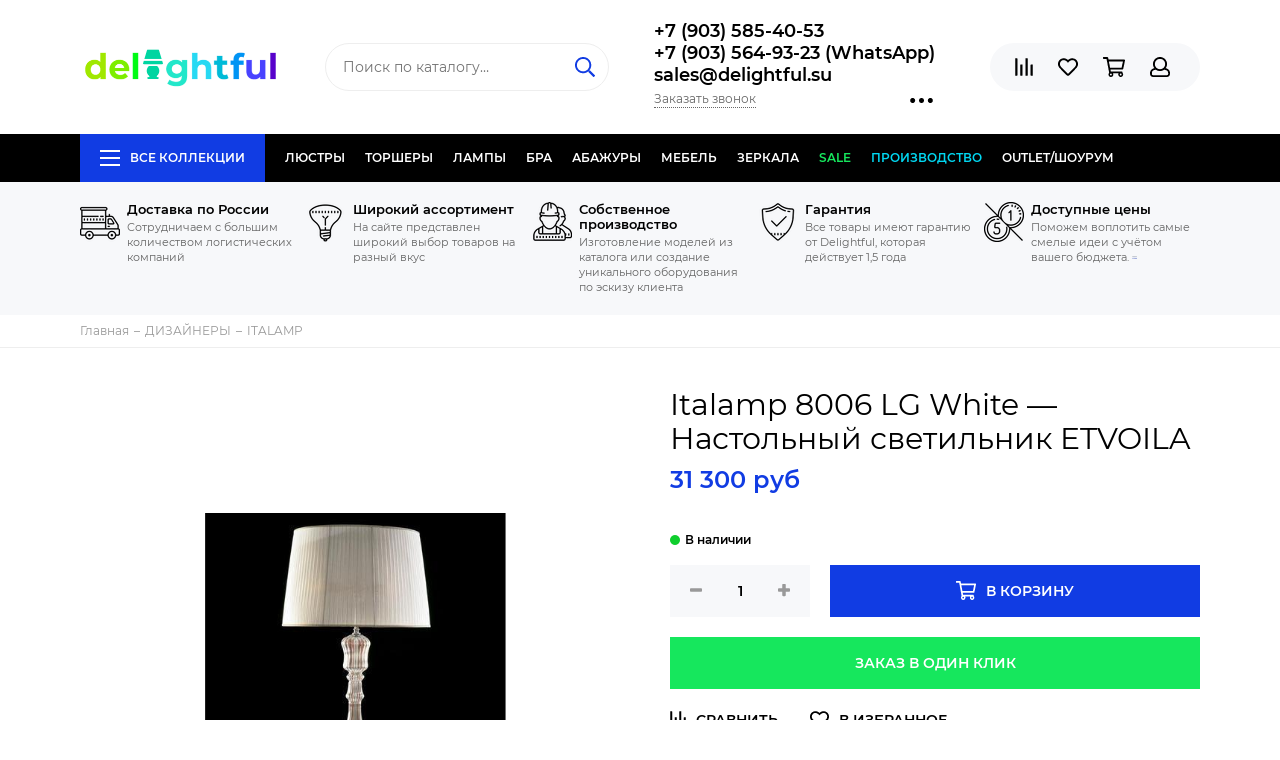

--- FILE ---
content_type: text/html; charset=utf-8
request_url: https://www.delightful.su/collection/itallamp/product/italamp-8006-lg-white-nastolnyy-svetilnik-etvoila
body_size: 38534
content:
<!doctype html><html lang="ru" xml:lang="ru" xmlns="http://www.w3.org/1999/xhtml"><head><link media='print' onload='this.media="all"' rel='stylesheet' type='text/css' href='/served_assets/public/jquery.modal-0c2631717f4ce8fa97b5d04757d294c2bf695df1d558678306d782f4bf7b4773.css'><meta data-config="{&quot;product_id&quot;:51978838}" name="page-config" content="" /><meta data-config="{&quot;money_with_currency_format&quot;:{&quot;delimiter&quot;:&quot; &quot;,&quot;separator&quot;:&quot;.&quot;,&quot;format&quot;:&quot;%n %u&quot;,&quot;unit&quot;:&quot;руб&quot;,&quot;show_price_without_cents&quot;:1},&quot;currency_code&quot;:&quot;RUR&quot;,&quot;currency_iso_code&quot;:&quot;RUB&quot;,&quot;default_currency&quot;:{&quot;title&quot;:&quot;Российский рубль&quot;,&quot;code&quot;:&quot;RUR&quot;,&quot;rate&quot;:1.0,&quot;format_string&quot;:&quot;%n %u&quot;,&quot;unit&quot;:&quot;руб&quot;,&quot;price_separator&quot;:&quot;&quot;,&quot;is_default&quot;:true,&quot;price_delimiter&quot;:&quot;&quot;,&quot;show_price_with_delimiter&quot;:true,&quot;show_price_without_cents&quot;:true},&quot;facebook&quot;:{&quot;pixelActive&quot;:false,&quot;currency_code&quot;:&quot;RUB&quot;,&quot;use_variants&quot;:null},&quot;vk&quot;:{&quot;pixel_active&quot;:null,&quot;price_list_id&quot;:null},&quot;new_ya_metrika&quot;:true,&quot;ecommerce_data_container&quot;:&quot;dataLayer&quot;,&quot;common_js_version&quot;:null,&quot;vue_ui_version&quot;:null,&quot;feedback_captcha_enabled&quot;:null,&quot;account_id&quot;:54329,&quot;hide_items_out_of_stock&quot;:false,&quot;forbid_order_over_existing&quot;:false,&quot;minimum_items_price&quot;:null,&quot;enable_comparison&quot;:true,&quot;locale&quot;:&quot;ru&quot;,&quot;client_group&quot;:null,&quot;consent_to_personal_data&quot;:{&quot;active&quot;:false,&quot;obligatory&quot;:true,&quot;description&quot;:&quot;Настоящим подтверждаю, что я ознакомлен и согласен с условиями \u003ca href=&#39;/page/oferta&#39; target=&#39;blank&#39;\u003eоферты и политики конфиденциальности\u003c/a\u003e.&quot;},&quot;recaptcha_key&quot;:&quot;6LfXhUEmAAAAAOGNQm5_a2Ach-HWlFKD3Sq7vfFj&quot;,&quot;recaptcha_key_v3&quot;:&quot;6LcZi0EmAAAAAPNov8uGBKSHCvBArp9oO15qAhXa&quot;,&quot;yandex_captcha_key&quot;:&quot;ysc1_ec1ApqrRlTZTXotpTnO8PmXe2ISPHxsd9MO3y0rye822b9d2&quot;,&quot;checkout_float_order_content_block&quot;:false,&quot;available_products_characteristics_ids&quot;:null,&quot;sber_id_app_id&quot;:&quot;5b5a3c11-72e5-4871-8649-4cdbab3ba9a4&quot;,&quot;theme_generation&quot;:2,&quot;quick_checkout_captcha_enabled&quot;:false,&quot;max_order_lines_count&quot;:500,&quot;sber_bnpl_min_amount&quot;:1000,&quot;sber_bnpl_max_amount&quot;:150000,&quot;counter_settings&quot;:{&quot;data_layer_name&quot;:&quot;dataLayer&quot;,&quot;new_counters_setup&quot;:false,&quot;add_to_cart_event&quot;:true,&quot;remove_from_cart_event&quot;:true,&quot;add_to_wishlist_event&quot;:true},&quot;site_setting&quot;:{&quot;show_cart_button&quot;:true,&quot;show_service_button&quot;:false,&quot;show_marketplace_button&quot;:false,&quot;show_quick_checkout_button&quot;:true},&quot;warehouses&quot;:[],&quot;captcha_type&quot;:&quot;google&quot;,&quot;human_readable_urls&quot;:false}" name="shop-config" content="" /><meta name='js-evnvironment' content='production' /><meta name='default-locale' content='ru' /><meta name='insales-redefined-api-methods' content="[]" /><script type="text/javascript" src="https://static.insales-cdn.com/assets/static-versioned/v3.72/static/libs/lodash/4.17.21/lodash.min.js"></script>
<!--InsalesCounter -->
<script type="text/javascript">
(function() {
  if (typeof window.__insalesCounterId !== 'undefined') {
    return;
  }

  try {
    Object.defineProperty(window, '__insalesCounterId', {
      value: 54329,
      writable: true,
      configurable: true
    });
  } catch (e) {
    console.error('InsalesCounter: Failed to define property, using fallback:', e);
    window.__insalesCounterId = 54329;
  }

  if (typeof window.__insalesCounterId === 'undefined') {
    console.error('InsalesCounter: Failed to set counter ID');
    return;
  }

  let script = document.createElement('script');
  script.async = true;
  script.src = '/javascripts/insales_counter.js?7';
  let firstScript = document.getElementsByTagName('script')[0];
  firstScript.parentNode.insertBefore(script, firstScript);
})();
</script>
<!-- /InsalesCounter -->
<meta charset="utf-8"><meta http-equiv="X-UA-Compatible" content="IE=edge,chrome=1"><meta name="viewport" content="width=device-width, initial-scale=1, maximum-scale=1">  <meta name="google-site-verification" content="8BBDzBWxeGEH93YGIQBLOYijItHytF2I1ibJwrUgsQ4" />  <meta name="robots" content="index, follow"><title>Italamp 8006 LG White — Настольный светильник ETVOILA</title><meta name="description" content="Italamp 8006 LG White — Настольный светильник ETVOILA"><meta name="keywords" content="Italamp 8006 LG White — Настольный светильник ETVOILA"><meta property="og:type" content="website"><link rel="canonical" href="https://www.delightful.su/collection/itallamp/product/italamp-8006-lg-white-nastolnyy-svetilnik-etvoila"><meta property="og:url" content="https://www.delightful.su/collection/itallamp/product/italamp-8006-lg-white-nastolnyy-svetilnik-etvoila"><meta property="og:title" content="Italamp 8006 LG White — Настольный светильник ETVOILA"><meta property="og:description" content="Italamp 8006 LG White — Настольный светильник ETVOILA"><meta property="og:image" content="https://static.insales-cdn.com/images/products/1/5225/69071977/147156_r8231.jpg"><link href="https://static.insales-cdn.com/assets/1/2162/1296498/1739870538/favicon.png" rel="shortcut icon" type="image/png" sizes="16x16"><style>.site-loader{position:fixed;z-index:99999999;left:0;top:0;width:100%;height:100%;background:#fff;color:#113ce3}.layout--loading{width:100%;height:100%;overflow:scroll;overflow-x:hidden;padding:0;margin:0}.lds-ellipsis{position:absolute;width:64px;height:64px;top:50%;left:50%;transform:translate(-50%,-50%)}.lds-ellipsis div{position:absolute;top:27px;width:11px;height:11px;border-radius:50%;background:currentColor;animation-timing-function:cubic-bezier(0,1,1,0)}.lds-ellipsis div:nth-child(1){left:6px;animation:lds-ellipsis1 0.6s infinite}.lds-ellipsis div:nth-child(2){left:6px;animation:lds-ellipsis2 0.6s infinite}.lds-ellipsis div:nth-child(3){left:26px;animation:lds-ellipsis2 0.6s infinite}.lds-ellipsis div:nth-child(4){left:45px;animation:lds-ellipsis3 0.6s infinite}@keyframes lds-ellipsis1{0%{transform:scale(0)}100%{transform:scale(1)}}@keyframes lds-ellipsis3{0%{transform:scale(1)}100%{transform:scale(0)}}@keyframes lds-ellipsis2{0%{transform:translate(0,0)}100%{transform:translate(19px,0)}}</style><meta name="theme-color" content="#113ce3"><meta name="format-detection" content="telephone=no"><meta name="cmsmagazine" content="325a8bc2477444d381d10a2ed1775a4d"><link rel="alternate" type="application/atom+xml" title="Блог о дизайнерском освещении. — Delightful" href="https://www.delightful.su/blog.atom"><link rel="alternate" type="application/atom+xml" title="Интерьеры и мебель в стиле Прованс. — Delightful" href="https://www.delightful.su/blogs/interiery-i-mebel-v-stile-provans.atom"><link rel="alternate" type="application/atom+xml" title="Новости — Delightful" href="https://www.delightful.su/blogs/blog-2.atom">  <!-- Google Tag Manager --><script>(function(w,d,s,l,i){w[l]=w[l]||[];w[l].push({'gtm.start':new Date().getTime(),event:'gtm.js'});var f=d.getElementsByTagName(s)[0],j=d.createElement(s),dl=l!='dataLayer'?'&l='+l:'';j.async=true;j.src='https://www.googletagmanager.com/gtm.js?id='+i+dl;f.parentNode.insertBefore(j,f);})(window,document,'script','dataLayer','GTM-N88P947');</script><!-- End Google Tag Manager -->    <meta name='product-id' content='51978838' />
</head><body id="body" class="layout layout--loading layout--full">
<!-- Yandex.Metrika counter -->
<script type="text/javascript" >
   (function(m,e,t,r,i,k,a){m[i]=m[i]||function(){(m[i].a=m[i].a||[]).push(arguments)};
   m[i].l=1*new Date();k=e.createElement(t),a=e.getElementsByTagName(t)[0],k.async=1,k.src=r,a.parentNode.insertBefore(k,a)})
   (window, document, "script", "https://mc.yandex.ru/metrika/tag.js", "ym");

   ym(16824604, "init", {
        webvisor:true,
        ecommerce:dataLayer,
        clickmap:true,
        trackLinks:true,
        accurateTrackBounce:true
   });
</script>
<script type="text/javascript">
  window.dataLayer = window.dataLayer || [];
  window.dataLayer.push({"ecommerce":{"currencyCode":"RUB","detail":{"products":[{"id":51978838,"name":"Italamp 8006 LG White — Настольный светильник ETVOILA","category":"Все коллекции/ДИЗАЙНЕРЫ/ITALAMP","price":31300.0}]}}});
</script>
<noscript><div><img src="https://mc.yandex.ru/watch/16824604" style="position:absolute; left:-9999px;" alt="" /></div></noscript>
<!-- /Yandex.Metrika counter -->
          <!-- Google Tag Manager (noscript) --><noscript><iframe src="https://www.googletagmanager.com/ns.html?id=GTM-N88P947"height="0" width="0" style="display:none;visibility:hidden"></iframe></noscript><!-- End Google Tag Manager (noscript) --><span class="js-site-loader site-loader"><div class="lds-ellipsis"><div></div><div></div><div></div><div></div></div></span><div class="layout-page"><div id="insales-section-header" class="insales-section insales-section-header"><header><!--noindex--><div class="header-scheme-02"><div class="header-main"><div class="container"><div class="row align-items-center"><div class="col-12 col-sm col-md col-lg-auto text-center text-lg-left"><a href="https://www.delightful.su" class="logo"><img src="https://static.insales-cdn.com/assets/1/2162/1296498/1739870538/logo.png" alt="Delightful" class="img-fluid"></a></div><div class="col d-none d-lg-block"><div class="search search--header"><form action="/search" method="get" class="search-form"><input type="search" name="q" class="search-input js-search-input" placeholder="Поиск по каталогу&hellip;" autocomplete="off" required><button type="submit" class="search-button"><span class="far fa-search"></span></button><div class="search-results js-search-results"></div></form></div></div><div class="col-12 col-lg-auto d-none d-lg-block"><div class="header-contacts"><div class="header-contacts-phone"><a href="tel:+7(903)585-40-53">+7 (903) 585-40-53 </a><br><a href="tel:+7(903)564-93-23(WhatsApp)"> +7 (903) 564-93-23 (WhatsApp) </a><br><a href="tel:sales@delightful.su"> sales@delightful.su</a></div><div class="row"><div class="col"><span class="js-messages" data-target="callback" data-type="form">Заказать звонок</span></div><div class="col-auto"><div class="user_icons-item js-user_icons-item"><span class="user_icons-icon js-user_icons-icon-contacts"><span class="far fa-ellipsis-h fa-lg"></span></span><div class="user_icons-popup"><div class="popup popup-contacts"><div class="js-popup-contacts"><div class="popup-content-contacts"><div class="row no-gutters popup-content-contacts-item"><div class="col-auto"><span class="far fa-envelope fa-fw"></span></div><div class="col"><a href="mailto:sales@delightful.su">sales@delightful.su</a></div></div><div class="row no-gutters popup-content-contacts-item"><div class="col-auto"><span class="far fa-map-marker fa-fw"></span></div><div class="col"><p><span>Балтия, 27 километр Новорижское шоссе, владение 2</span></p></div></div><div class="row no-gutters popup-content-contacts-item"><div class="col-auto"><span class="far fa-clock fa-fw"></span></div><div class="col"><p><span>Пн-Сб с 10:00 до 18:00 часов</span></p></div></div><div class="row no-gutters"><div class="col-12"><div class="social social--header"><ul class="social-items list-unstyled"><li class="social-item social-item--vk"><a href="https://vk.com/public43587811" rel="noopener noreferrer nofollow" target="_blank"><span class="fab fa-vk"></span></a></li><li class="social-item social-item--facebook-f"><a href="https://www.facebook.com/delightful_lighting-2416597215332021/" rel="noopener noreferrer nofollow" target="_blank"><span class="fab fa-facebook-f"></span></a></li><li class="social-item social-item--instagram"><a href="https://www.instagram.com/delightful.su/" rel="noopener noreferrer nofollow" target="_blank"><span class="fab fa-instagram"></span></a></li></ul></div></div></div></div></div></div></div></div></div></div></div></div><div class="col-12 col-lg-auto"><div class="user_icons user_icons-main js-clone is-inside" data-clone-target="js-user_icons-clone"><ul class="user_icons-items list-unstyled d-flex d-lg-block"><li class="user_icons-item user_icons-item-menu d-inline-block d-lg-none js-user_icons-item"><button class="user_icons-icon user_icons-icon-menu js-user_icons-icon-menu"><span class="far fa-bars"></span></button><div class="user_icons-popup"><div class="popup js-popup-menu overflow-hidden"><div class="popup-scroll js-popup-scroll"><div class="popup-title">Меню<button class="button button--empty button--icon popup-close js-popup-close"><span class="far fa-times fa-lg"></span></button></div><div class="popup-content popup-content-menu popup-content-search"><div class="search search--popup"><form action="/search" method="get" class="search-form"><input type="search" name="q" class="search-input" placeholder="Поиск по каталогу&hellip;" autocomplete="off" required><button type="submit" class="search-button"><span class="far fa-search"></span></button></form></div></div><ul class="popup-content popup-content-menu js-popup-content-menu"></ul><ul class="popup-content popup-content-menu popup-content-links list-unstyled"><li class="popup-content-link"><a href="http://www.delightful.su/collection/lustri">ЛЮСТРЫ</a></li><li class="popup-content-link"><a href="http://www.delightful.su/collection/torsher">ТОРШЕРЫ</a></li><li class="popup-content-link"><a href="http://www.delightful.su/collection/lamps">ЛАМПЫ</a></li><li class="popup-content-link"><a href="http://www.delightful.su/collection/bra-2">БРА</a></li><li class="popup-content-link"><a href="http://www.delightful.su/collection/proizvodstvo-abazhurov">АБАЖУРЫ</a></li><li class="popup-content-link"><a href="http://www.delightful.su/collection/%D0%B4%D0%B8%D0%B7%D0%B0%D0%B9%D0%BD%D0%B5%D1%80%D1%81%D0%BA%D0%B0%D1%8F-%D0%BC%D0%B5%D0%B1%D0%B5%D0%BB%D1%8C">МЕБЕЛЬ</a></li><li class="popup-content-link"><a href="http://www.delightful.su/collection/zerkala">ЗЕРКАЛА</a></li><li class="popup-content-link"><a href="/collection/popular">SALE</a></li><li class="popup-content-link"><a href="/collection/sobstvennoe-proizvodstvo">ПРОИЗВОДСТВО</a></li><li class="popup-content-link"><a href="https://www.delightful.su/collection/outlet">Outlet/Шоурум</a></li></ul><div class="popup-content popup-content-contacts"><div class="row no-gutters popup-content-contacts-item"><div class="col-auto"><span class="far fa-phone fa-fw" data-fa-transform="flip-h"></span></div><div class="col"><a href="tel:+7(903)585-40-53">+7 (903) 585-40-53 </a></div></div><div class="row no-gutters popup-content-contacts-item"><div class="col-auto"><span class="far fa-phone fa-fw" data-fa-transform="flip-h"></span></div><div class="col"><a href="tel:+7(903)564-93-23(WhatsApp)"> +7 (903) 564-93-23 (WhatsApp) </a></div></div><div class="row no-gutters popup-content-contacts-item"><div class="col-auto"><span class="far fa-phone fa-fw" data-fa-transform="flip-h"></span></div><div class="col"><a href="tel:sales@delightful.su"> sales@delightful.su</a></div></div><div class="row no-gutters popup-content-contacts-item"><div class="col-auto"><span class="far fa-envelope fa-fw"></span></div><div class="col"><a href="mailto:sales@delightful.su">sales@delightful.su</a></div></div><div class="row no-gutters popup-content-contacts-item"><div class="col-auto"><span class="far fa-map-marker fa-fw"></span></div><div class="col"><p><span>Балтия, 27 километр Новорижское шоссе, владение 2</span></p></div></div><div class="row no-gutters popup-content-contacts-item"><div class="col-auto"><span class="far fa-clock fa-fw"></span></div><div class="col"><p><span>Пн-Сб с 10:00 до 18:00 часов</span></p></div></div></div></div></div><div class="popup-shade js-popup-close"></div></div></li><li class="user_icons-item js-user_icons-item"><a href="/compares" class="user_icons-icon js-user_icons-icon-compares"><span class="far fa-align-right" data-fa-transform="rotate-90"></span><span class="bage bage-compares js-bage-compares"></span></a><div class="user_icons-popup"><div class="popup"><div class="popup-title">Сравнение<button class="button button--empty button--icon popup-close js-popup-close"><span class="far fa-times fa-lg"></span></button></div><div class="js-popup-compares"></div></div><div class="popup-shade js-popup-close"></div></div></li><li class="user_icons-item js-user_icons-item"><!--<a href="/page/favorites" class="user_icons-icon js-user_icons-icon-favorites">--><a href="#" class="user_icons-icon js-user_icons-icon-favorites"><span class="far fa-heart"></span><span class="bage bage-favorites js-bage-favorites"></span></a><div class="user_icons-popup"><div class="popup"><div class="popup-title">Избранное<button class="button button--empty button--icon popup-close js-popup-close"><span class="far fa-times fa-lg"></span></button></div><div class="js-popup-favorites"></div></div><div class="popup-shade js-popup-close"></div></div></li><li class="user_icons-item js-user_icons-item"><a href="/cart_items" class="user_icons-icon js-user_icons-icon-cart"><span class="far fa-shopping-cart"></span><span class="bage bage-cart js-bage-cart"></span></a><div class="user_icons-popup"><div class="popup"><div class="popup-title">Корзина<button class="button button--empty button--icon popup-close js-popup-close"><span class="far fa-times fa-lg"></span></button></div><div class="js-popup-cart"></div></div><div class="popup-shade js-popup-close"></div></div></li><li class="user_icons-item js-user_icons-item"><a href="/client_account/login" class="user_icons-icon js-user_icons-icon-client"><span class="far fa-user"></span></a><div class="user_icons-popup"><div class="popup popup-client_new"><div class="popup-title">Личный кабинет<button class="button button--empty button--icon popup-close js-popup-close"><span class="far fa-times fa-lg"></span></button></div><div class="js-popup-client"><div class="popup--empty text-center"><span class="far fa-user fa-3x"></span><div class="dropdown_products-action"><div class="row"><div class="col-12 col-lg-6"><a href="/client_account/login" class="button button--primary button--block button--small">Авторизация</a></div><div class="col-12 col-lg-6"><a href="/client_account/contacts/new" class="button button--secondary button--block button--small">Регистрация</a></div></div></div></div></div></div><div class="popup-shade js-popup-close"></div></div></li></ul></div></div></div></div></div></div><!--/noindex--><div class="header-scheme-03 d-none d-lg-block"><div class="header-menu js-header-menu"><div class="container"><div class="row"><div class="col"><nav class="nav"><ul class="nav-items list-unstyled js-nav-items is-overflow"><li class="nav-item nav-item--collections js-nav-item"><a href="/collection/all" class="hamburger-trigger js-nav-collections-trigger" data-target="hamburger"><span class="hamburger hamburger--arrow-down"><span></span><span></span><span></span></span>Все коллекции</a></li><li class="nav-item js-nav-item"><a href="http://www.delightful.su/collection/lustri">ЛЮСТРЫ</a></li><li class="nav-item js-nav-item"><a href="http://www.delightful.su/collection/torsher">ТОРШЕРЫ</a></li><li class="nav-item js-nav-item"><a href="http://www.delightful.su/collection/lamps">ЛАМПЫ</a></li><li class="nav-item js-nav-item"><a href="http://www.delightful.su/collection/bra-2">БРА</a></li><li class="nav-item js-nav-item"><a href="http://www.delightful.su/collection/proizvodstvo-abazhurov">АБАЖУРЫ</a></li><li class="nav-item js-nav-item"><a href="http://www.delightful.su/collection/%D0%B4%D0%B8%D0%B7%D0%B0%D0%B9%D0%BD%D0%B5%D1%80%D1%81%D0%BA%D0%B0%D1%8F-%D0%BC%D0%B5%D0%B1%D0%B5%D0%BB%D1%8C">МЕБЕЛЬ</a></li><li class="nav-item js-nav-item"><a href="http://www.delightful.su/collection/zerkala">ЗЕРКАЛА</a></li><li class="nav-item js-nav-item"><a href="/collection/popular">SALE</a></li><li class="nav-item js-nav-item"><a href="/collection/sobstvennoe-proizvodstvo">ПРОИЗВОДСТВО</a></li><li class="nav-item js-nav-item"><a href="https://www.delightful.su/collection/outlet">Outlet/Шоурум</a></li><li class="nav-item nav-item--dropdown js-nav-item--dropdown d-none"><span class="far fa-ellipsis-h fa-lg"></span><div class="user_icons-popup"><div class="popup"><ul class="list-unstyled js-popup-nav"></ul></div></div></li></ul></nav><nav class="nav-collections js-nav-collections js-nav-collections-trigger js-clone" data-target="dorpdown" data-clone-target="js-nav-sidebar-clone"><ul class="list-unstyled"><li data-collection-id="3334569"><a href="/collection/katalog-1416661129" class="nav-collections-toggle js-nav-collections-toggle nav-collections-toggle--next" data-type="next" data-target="3334569">ДИЗАЙНЕРЫ<span class="nav-arrow-toggle js-nav-arrow-toggle"><span class="far fa-chevron-right"></span></span></a><ul class="list-unstyled"><li class="nav-collections-back d-block d-lg-none"><a href="/collection/katalog-1416661129" class="nav-collections-toggle js-nav-collections-toggle nav-collections-toggle--back" data-type="back" data-target="3334569"><span class="nav-arrow-toggle"><span class="far fa-chevron-left"></span></span>Назад</a></li><li class="nav-collections-title d-block d-lg-none"><a href="/collection/katalog-1416661129">ДИЗАЙНЕРЫ</a></li><li data-collection-id="2071313"><a href="/collection/svetilniki-axo-light" class="nav-collections-toggle js-nav-collections-toggle nav-collections-toggle--next" data-type="next" data-target="2071313">AXO LIGHT Style<span class="nav-arrow-toggle js-nav-arrow-toggle"><span class="far fa-chevron-right"></span></span></a><ul class="list-unstyled"><li class="nav-collections-back d-block d-lg-none"><a href="/collection/svetilniki-axo-light" class="nav-collections-toggle js-nav-collections-toggle nav-collections-toggle--back" data-type="back" data-target="2071313"><span class="nav-arrow-toggle"><span class="far fa-chevron-left"></span></span>Назад</a></li><li class="nav-collections-title d-block d-lg-none"><a href="/collection/svetilniki-axo-light">AXO LIGHT Style</a></li><li data-collection-id="8484165"><a href="/collection/axo-light-spillray">AXO LIGHT SPILLRAY</a></li><li data-collection-id="8484166"><a href="/collection/axo-light-aura">AXO LIGHT AURA</a></li><li data-collection-id="8538296"><a href="/collection/axo-light-fedora-collection">AXO LIGHT FEDORA COLLECTION</a></li><li data-collection-id="8538300"><a href="/collection/axo-light-skirt-collection">AXO LIGHT SKIRT COLLECTION</a></li></ul></li><li data-collection-id="4826806"><a href="/collection/apparatus" class="nav-collections-toggle js-nav-collections-toggle nav-collections-toggle--next" data-type="next" data-target="4826806">APPARATUS style<span class="nav-arrow-toggle js-nav-arrow-toggle"><span class="far fa-chevron-right"></span></span></a><ul class="list-unstyled"><li class="nav-collections-back d-block d-lg-none"><a href="/collection/apparatus" class="nav-collections-toggle js-nav-collections-toggle nav-collections-toggle--back" data-type="back" data-target="4826806"><span class="nav-arrow-toggle"><span class="far fa-chevron-left"></span></span>Назад</a></li><li class="nav-collections-title d-block d-lg-none"><a href="/collection/apparatus">APPARATUS style</a></li><li data-collection-id="8553372"><a href="/collection/apparatus-triad">Apparatus Triad</a></li><li data-collection-id="8553373"><a href="/collection/apparatus-trapeze">Apparatus Trapeze</a></li><li data-collection-id="8553379"><a href="/collection/apparatus_cloud">Apparatus Cloud</a></li><li data-collection-id="8553385"><a href="/collection/apparatus-tassel">Apparatus Tassel</a></li></ul></li><li data-collection-id="13587108"><a href="/collection/aptum">APTUM</a></li><li data-collection-id="49871193"><a href="/collection/atelier-alain-ellouz">Atelier Alain Ellouz</a></li><li data-collection-id="857574"><a href="/collection/ARTEMIDE" class="nav-collections-toggle js-nav-collections-toggle nav-collections-toggle--next" data-type="next" data-target="857574">ARTEMIDE<span class="nav-arrow-toggle js-nav-arrow-toggle"><span class="far fa-chevron-right"></span></span></a><ul class="list-unstyled"><li class="nav-collections-back d-block d-lg-none"><a href="/collection/ARTEMIDE" class="nav-collections-toggle js-nav-collections-toggle nav-collections-toggle--back" data-type="back" data-target="857574"><span class="nav-arrow-toggle"><span class="far fa-chevron-left"></span></span>Назад</a></li><li class="nav-collections-title d-block d-lg-none"><a href="/collection/ARTEMIDE">ARTEMIDE</a></li><li data-collection-id="8484044"><a href="/collection/artemide-tolomeo">ARTEMIDE TOLOMEO</a></li><li data-collection-id="8484046"><a href="/collection/artemide-miconos">ARTEMIDE MICONOS</a></li><li data-collection-id="8484054"><a href="/collection/artemide-logico">ARTEMIDE LOGICO</a></li><li data-collection-id="8484056"><a href="/collection/ARTEMIDE-LED-NET">ARTEMIDE LED NET</a></li></ul></li><li data-collection-id="1553433"><a href="/collection/AQUA-CREATIONS" class="nav-collections-toggle js-nav-collections-toggle nav-collections-toggle--next" data-type="next" data-target="1553433">AQUA CREATIONS<span class="nav-arrow-toggle js-nav-arrow-toggle"><span class="far fa-chevron-right"></span></span></a><ul class="list-unstyled"><li class="nav-collections-back d-block d-lg-none"><a href="/collection/AQUA-CREATIONS" class="nav-collections-toggle js-nav-collections-toggle nav-collections-toggle--back" data-type="back" data-target="1553433"><span class="nav-arrow-toggle"><span class="far fa-chevron-left"></span></span>Назад</a></li><li class="nav-collections-title d-block d-lg-none"><a href="/collection/AQUA-CREATIONS">AQUA CREATIONS</a></li><li data-collection-id="8555022"><a href="/collection/dippa-cillection">Aqua creations Mino collection</a></li><li data-collection-id="8555024"><a href="/collection/liana-collection">Aqua creations Liana collection</a></li><li data-collection-id="8555030"><a href="/collection/palm-beach-collection">Aqua creations Palm Beach collection</a></li><li data-collection-id="8555031"><a href="/collection/katalog-01fa10">Aqua creations Evening Glory collection</a></li></ul></li><li data-collection-id="17976668"><a href="/collection/aromas-del-campo">AROMAS DEL CAMPO</a></li><li data-collection-id="4349787"><a href="/collection/atelier-areti" class="nav-collections-toggle js-nav-collections-toggle nav-collections-toggle--next" data-type="next" data-target="4349787">ATELIER ARETI<span class="nav-arrow-toggle js-nav-arrow-toggle"><span class="far fa-chevron-right"></span></span></a><ul class="list-unstyled"><li class="nav-collections-back d-block d-lg-none"><a href="/collection/atelier-areti" class="nav-collections-toggle js-nav-collections-toggle nav-collections-toggle--back" data-type="back" data-target="4349787"><span class="nav-arrow-toggle"><span class="far fa-chevron-left"></span></span>Назад</a></li><li class="nav-collections-title d-block d-lg-none"><a href="/collection/atelier-areti">ATELIER ARETI</a></li><li data-collection-id="8538343"><a href="/collection/axis-collection">Areti Mimosa  collection</a></li><li data-collection-id="8538344"><a href="/collection/disc-and-sphere-collection">Areti Disc and sphere collection</a></li><li data-collection-id="8538345"><a href="/collection/katalog-c65da1">Areti Periscope collection</a></li><li data-collection-id="8538346"><a href="/collection/katalog-b14b29">Alluete collection</a></li></ul></li><li data-collection-id="18417075"><a href="/collection/allied-maker" class="nav-collections-toggle js-nav-collections-toggle nav-collections-toggle--next" data-type="next" data-target="18417075">ALLIED MAKER<span class="nav-arrow-toggle js-nav-arrow-toggle"><span class="far fa-chevron-right"></span></span></a><ul class="list-unstyled"><li class="nav-collections-back d-block d-lg-none"><a href="/collection/allied-maker" class="nav-collections-toggle js-nav-collections-toggle nav-collections-toggle--back" data-type="back" data-target="18417075"><span class="nav-arrow-toggle"><span class="far fa-chevron-left"></span></span>Назад</a></li><li class="nav-collections-title d-block d-lg-none"><a href="/collection/allied-maker">ALLIED MAKER</a></li><li data-collection-id="29822563"><a href="/collection/katalog-1">Каталог 1</a></li></ul></li><li data-collection-id="5289078"><a href="/collection/alma-light" class="nav-collections-toggle js-nav-collections-toggle nav-collections-toggle--next" data-type="next" data-target="5289078">ALMA LIGHT<span class="nav-arrow-toggle js-nav-arrow-toggle"><span class="far fa-chevron-right"></span></span></a><ul class="list-unstyled"><li class="nav-collections-back d-block d-lg-none"><a href="/collection/alma-light" class="nav-collections-toggle js-nav-collections-toggle nav-collections-toggle--back" data-type="back" data-target="5289078"><span class="nav-arrow-toggle"><span class="far fa-chevron-left"></span></span>Назад</a></li><li class="nav-collections-title d-block d-lg-none"><a href="/collection/alma-light">ALMA LIGHT</a></li><li data-collection-id="8538351"><a href="/collection/the-light-collection">ALMA LIGHT The Light collection</a></li><li data-collection-id="8538353"><a href="/collection/drop-collection">ALMA LIGHT Drop collection</a></li><li data-collection-id="8538786"><a href="/collection/the-palm">The Palm</a></li><li data-collection-id="10625399"><a href="/collection/alma-light-deco-collection">Alma Light Deco collection</a></li></ul></li><li data-collection-id="1408064"><a href="/collection/alt-lucialternative-2">ALT LUCIALTERNATIVE</a></li><li data-collection-id="1553436"><a href="/collection/kategoriya-3">ALEXANDER TAYLOR</a></li><li data-collection-id="9673768"><a href="/collection/arteriors" class="nav-collections-toggle js-nav-collections-toggle nav-collections-toggle--next" data-type="next" data-target="9673768">ARTERIORS<span class="nav-arrow-toggle js-nav-arrow-toggle"><span class="far fa-chevron-right"></span></span></a><ul class="list-unstyled"><li class="nav-collections-back d-block d-lg-none"><a href="/collection/arteriors" class="nav-collections-toggle js-nav-collections-toggle nav-collections-toggle--back" data-type="back" data-target="9673768"><span class="nav-arrow-toggle"><span class="far fa-chevron-left"></span></span>Назад</a></li><li class="nav-collections-title d-block d-lg-none"><a href="/collection/arteriors">ARTERIORS</a></li><li data-collection-id="28945320"><a href="/collection/katalog-2">Люстры  ARTERIORS</a></li><li data-collection-id="29464288"><a href="/collection/bra-arteriors">Бра ARTERIORS</a></li><li data-collection-id="29464289"><a href="/collection/nastolnye-svetilniki-arteriors">Настольные светильники ARTERIORS</a></li></ul></li><li data-collection-id="4850155"><a href="/collection/arturo-alvares">ARTURO ALVARES</a></li><li data-collection-id="5935933"><a href="/collection/almerich">ALMERICH</a></li><li data-collection-id="6346836"><a href="/collection/autoban">AUTOBAN</a></li><li data-collection-id="6235506"><a href="/collection/artek">ARTEK</a></li><li data-collection-id="7195226"><a href="/collection/art-metal">ART-METAL</a></li><li data-collection-id="13385002"><a href="/collection/art-et-floritude">ART et FLORITUDE</a></li><li data-collection-id="7191859"><a href="/collection/acri-life-by-dl">ACRI-LIFE by DL</a></li><li data-collection-id="6485266"><a href="/collection/atelje-lyktan">ATELJE LYKTAN</a></li><li data-collection-id="1355143"><a href="/collection/bocci" class="nav-collections-toggle js-nav-collections-toggle nav-collections-toggle--next" data-type="next" data-target="1355143">BOCCI<span class="nav-arrow-toggle js-nav-arrow-toggle"><span class="far fa-chevron-right"></span></span></a><ul class="list-unstyled"><li class="nav-collections-back d-block d-lg-none"><a href="/collection/bocci" class="nav-collections-toggle js-nav-collections-toggle nav-collections-toggle--back" data-type="back" data-target="1355143"><span class="nav-arrow-toggle"><span class="far fa-chevron-left"></span></span>Назад</a></li><li class="nav-collections-title d-block d-lg-none"><a href="/collection/bocci">BOCCI</a></li><li data-collection-id="8538548"><a href="/collection/14-series">14 series</a></li><li data-collection-id="8538549"><a href="/collection/28-series">28 series</a></li><li data-collection-id="8538550"><a href="/collection/katalog-7cae81">21 series</a></li><li data-collection-id="8538551"><a href="/collection/katalog-e0e8dc">73 series</a></li></ul></li><li data-collection-id="13416134"><a href="/collection/bolia">BOLIA</a></li><li data-collection-id="3886029"><a href="/collection/brokis" class="nav-collections-toggle js-nav-collections-toggle nav-collections-toggle--next" data-type="next" data-target="3886029">BROKIS<span class="nav-arrow-toggle js-nav-arrow-toggle"><span class="far fa-chevron-right"></span></span></a><ul class="list-unstyled"><li class="nav-collections-back d-block d-lg-none"><a href="/collection/brokis" class="nav-collections-toggle js-nav-collections-toggle nav-collections-toggle--back" data-type="back" data-target="3886029"><span class="nav-arrow-toggle"><span class="far fa-chevron-left"></span></span>Назад</a></li><li class="nav-collections-title d-block d-lg-none"><a href="/collection/brokis">BROKIS</a></li><li data-collection-id="8538554"><a href="/collection/katalog-8d608e">Brokis Memory</a></li><li data-collection-id="8538556"><a href="/collection/brokis-shadows">Brokis Shadows</a></li><li data-collection-id="8538565"><a href="/collection/brokis-night-birds">Brokis Night Birds</a></li><li data-collection-id="8538570"><a href="/collection/brokis-muffins">Brokis Muffins</a></li></ul></li><li data-collection-id="5287065"><a href="/collection/bec-brittaine" class="nav-collections-toggle js-nav-collections-toggle nav-collections-toggle--next" data-type="next" data-target="5287065">BEC BRITTAINE<span class="nav-arrow-toggle js-nav-arrow-toggle"><span class="far fa-chevron-right"></span></span></a><ul class="list-unstyled"><li class="nav-collections-back d-block d-lg-none"><a href="/collection/bec-brittaine" class="nav-collections-toggle js-nav-collections-toggle nav-collections-toggle--back" data-type="back" data-target="5287065"><span class="nav-arrow-toggle"><span class="far fa-chevron-left"></span></span>Назад</a></li><li class="nav-collections-title d-block d-lg-none"><a href="/collection/bec-brittaine">BEC BRITTAINE</a></li><li data-collection-id="8538712"><a href="/collection/seed-series">Seed series</a></li><li data-collection-id="8538714"><a href="/collection/shy-series">Shy series</a></li><li data-collection-id="8538723"><a href="/collection/katalog-78196c">Maxhedron series</a></li></ul></li><li data-collection-id="5434316"><a href="/collection/baccarat" class="nav-collections-toggle js-nav-collections-toggle nav-collections-toggle--next" data-type="next" data-target="5434316">BACCARAT<span class="nav-arrow-toggle js-nav-arrow-toggle"><span class="far fa-chevron-right"></span></span></a><ul class="list-unstyled"><li class="nav-collections-back d-block d-lg-none"><a href="/collection/baccarat" class="nav-collections-toggle js-nav-collections-toggle nav-collections-toggle--back" data-type="back" data-target="5434316"><span class="nav-arrow-toggle"><span class="far fa-chevron-left"></span></span>Назад</a></li><li class="nav-collections-title d-block d-lg-none"><a href="/collection/baccarat">BACCARAT</a></li><li data-collection-id="8538736"><a href="/collection/katalog-49ddc1">Baccarat Zenith series</a></li><li data-collection-id="8538738"><a href="/collection/helios-series">Baccarat Helios series</a></li><li data-collection-id="9578473"><a href="/collection/baccarat-mille-nuits">Baccarat Mille Nuits</a></li><li data-collection-id="10625315"><a href="/collection/baccarat-solstice-lustre">Baccarat SOLSTICE LUSTRE</a></li></ul></li><li data-collection-id="5887659"><a href="/collection/baroncelli" class="nav-collections-toggle js-nav-collections-toggle nav-collections-toggle--next" data-type="next" data-target="5887659">BARONCELLI<span class="nav-arrow-toggle js-nav-arrow-toggle"><span class="far fa-chevron-right"></span></span></a><ul class="list-unstyled"><li class="nav-collections-back d-block d-lg-none"><a href="/collection/baroncelli" class="nav-collections-toggle js-nav-collections-toggle nav-collections-toggle--back" data-type="back" data-target="5887659"><span class="nav-arrow-toggle"><span class="far fa-chevron-left"></span></span>Назад</a></li><li class="nav-collections-title d-block d-lg-none"><a href="/collection/baroncelli">BARONCELLI</a></li><li data-collection-id="9319129"><a href="/collection/chandeliers">Baroncelli Murano glass Chandeliers</a></li><li data-collection-id="9343568"><a href="/collection/pendant-lights">Saturno collection</a></li><li data-collection-id="9343569"><a href="/collection/wall-lights">Baroncelli Globo collection</a></li><li data-collection-id="9343572"><a href="/collection/katalog-1-a50c04">Baroncelli Orion Collection</a></li></ul></li><li data-collection-id="13385005"><a href="/collection/baxter">BAXTER</a></li><li data-collection-id="5936209"><a href="/collection/bert-frank" class="nav-collections-toggle js-nav-collections-toggle nav-collections-toggle--next" data-type="next" data-target="5936209">BERT FRANK<span class="nav-arrow-toggle js-nav-arrow-toggle"><span class="far fa-chevron-right"></span></span></a><ul class="list-unstyled"><li class="nav-collections-back d-block d-lg-none"><a href="/collection/bert-frank" class="nav-collections-toggle js-nav-collections-toggle nav-collections-toggle--back" data-type="back" data-target="5936209"><span class="nav-arrow-toggle"><span class="far fa-chevron-left"></span></span>Назад</a></li><li class="nav-collections-title d-block d-lg-none"><a href="/collection/bert-frank">BERT FRANK</a></li><li data-collection-id="8576196"><a href="/collection/bert-frank-shear-collection">Bert Frank Shear collection</a></li><li data-collection-id="8576197"><a href="/collection/bert-frank-riddle-collection">Bert Frank Riddle collection</a></li><li data-collection-id="8576199"><a href="/collection/bert-frank-revolve-collection">Bert Frank Revolve collection</a></li><li data-collection-id="8576205"><a href="/collection/bert-frank-farol-collection">Bert Frank Farol collection</a></li></ul></li><li data-collection-id="2155002"><a href="/collection/svetilniki-brand-van-egmond" class="nav-collections-toggle js-nav-collections-toggle nav-collections-toggle--next" data-type="next" data-target="2155002">BRAND Van EGMOND<span class="nav-arrow-toggle js-nav-arrow-toggle"><span class="far fa-chevron-right"></span></span></a><ul class="list-unstyled"><li class="nav-collections-back d-block d-lg-none"><a href="/collection/svetilniki-brand-van-egmond" class="nav-collections-toggle js-nav-collections-toggle nav-collections-toggle--back" data-type="back" data-target="2155002"><span class="nav-arrow-toggle"><span class="far fa-chevron-left"></span></span>Назад</a></li><li class="nav-collections-title d-block d-lg-none"><a href="/collection/svetilniki-brand-van-egmond">BRAND Van EGMOND</a></li><li data-collection-id="8538598"><a href="/collection/hollywood-series">Brand van Egmond  Hollywood series</a></li><li data-collection-id="8538603"><a href="/collection/table-damis">Table d*amis</a></li><li data-collection-id="8538625"><a href="/collection/coco-series">COCO series</a></li><li data-collection-id="8538626"><a href="/collection/night-watch-series">Night Watch series</a></li></ul></li><li data-collection-id="4956832"><a href="/collection/bover">BOVER</a></li><li data-collection-id="10290942"><a href="/collection/bella-figura">BELLA FIGURA</a></li><li data-collection-id="10121903"><a href="/collection/brabbu">BRABBU</a></li><li data-collection-id="13619280"><a href="/collection/boyd">BOYD</a></li><li data-collection-id="9877522"><a href="/collection/borovier-toss">BOROVIER & TOSO</a></li><li data-collection-id="9730341"><a href="/collection/bomma">BOMMA</a></li><li data-collection-id="4244126"><a href="/collection/bodner">BODNER</a></li><li data-collection-id="1271000"><a href="/collection/benjamin-hubert">BENJAMINE HUBERT</a></li><li data-collection-id="4422355"><a href="/collection/bizzotto">BIZZOTTO</a></li><li data-collection-id="3863206"><a href="/collection/bi-lux">BI LUX</a></li><li data-collection-id="6467716"><a href="/collection/beam-studio">BEAM STUDIO</a></li><li data-collection-id="6230043"><a href="/collection/bernd-unrecht-lights">BERND UNRECHT LIGHTS</a></li><li data-collection-id="6485245"><a href="/collection/buster-punch">BUSTER  + PUNCH</a></li><li data-collection-id="13385012"><a href="/collection/katalog-b82661">Castro</a></li><li data-collection-id="2020329"><a href="/collection/kategoriya-1382025982">CRISTAL LUX</a></li><li data-collection-id="5438780"><a href="/collection/CININIL" class="nav-collections-toggle js-nav-collections-toggle nav-collections-toggle--next" data-type="next" data-target="5438780">CINI&NIL<span class="nav-arrow-toggle js-nav-arrow-toggle"><span class="far fa-chevron-right"></span></span></a><ul class="list-unstyled"><li class="nav-collections-back d-block d-lg-none"><a href="/collection/CININIL" class="nav-collections-toggle js-nav-collections-toggle nav-collections-toggle--back" data-type="back" data-target="5438780"><span class="nav-arrow-toggle"><span class="far fa-chevron-left"></span></span>Назад</a></li><li class="nav-collections-title d-block d-lg-none"><a href="/collection/CININIL">CINI&NIL</a></li><li data-collection-id="8584420"><a href="/collection/cini-mils-assolo-series">Cini & Nils Assolo series</a></li><li data-collection-id="8584426"><a href="/collection/cini-mils-formala-series">Cini & Nils FormaLa series</a></li><li data-collection-id="8584428"><a href="/collection/cini-mils-aqua-series">Cini & Nils Aqua series</a></li><li data-collection-id="8584429"><a href="/collection/cini-mils-sesstesa-series">Cini & Nils Sesstesa  series</a></li></ul></li><li data-collection-id="1555724"><a href="/collection/calligaris">CALLIGARIS</a></li><li data-collection-id="4122954"><a href="/collection/capellini">CAPELLINI</a></li><li data-collection-id="5527846"><a href="/collection/Curiousa-Curiousa">CURIOUSA & CURIOUSA</a></li><li data-collection-id="4359809"><a href="/collection/catellani-smith">CATELLANI & SMITH</a></li><li data-collection-id="2920624"><a href="/collection/katalog-1404836309">CASAMANIA</a></li><li data-collection-id="13657226"><a href="/collection/cameron-design-house">CAMERON DESIGN HOUSE</a></li><li data-collection-id="5936203"><a href="/collection/cattelan-italia-venezia">CATTELAN ITALIA VENEZIA</a></li><li data-collection-id="5936352"><a href="/collection/christopher-boots" class="nav-collections-toggle js-nav-collections-toggle nav-collections-toggle--next" data-type="next" data-target="5936352">CHRISTOPHER BOOTS<span class="nav-arrow-toggle js-nav-arrow-toggle"><span class="far fa-chevron-right"></span></span></a><ul class="list-unstyled"><li class="nav-collections-back d-block d-lg-none"><a href="/collection/christopher-boots" class="nav-collections-toggle js-nav-collections-toggle nav-collections-toggle--back" data-type="back" data-target="5936352"><span class="nav-arrow-toggle"><span class="far fa-chevron-left"></span></span>Назад</a></li><li class="nav-collections-title d-block d-lg-none"><a href="/collection/christopher-boots">CHRISTOPHER BOOTS</a></li><li data-collection-id="8584383"><a href="/collection/christopher-boots-bcaa-series">Christopher Boots BCAA series</a></li><li data-collection-id="8584384"><a href="/collection/christopher-boots-prometheus-series">Christopher Boots Prometheus series</a></li><li data-collection-id="8584385"><a href="/collection/christopher-boots-oracle-series">Christopher Boots Oracle series</a></li><li data-collection-id="8584401"><a href="/collection/christopher-boots-simple-series">christopher boots SIMPLE SERIES</a></li></ul></li><li data-collection-id="8393379"><a href="/collection/corbett">CORBETT</a></li><li data-collection-id="5568201"><a href="/collection/clliff-young">CLIFF YOUNG</a></li><li data-collection-id="13180262"><a href="/collection/cto-lighting-2">CTO LIGHTING</a></li><li data-collection-id="2081452"><a href="/collection/Delightfull" class="nav-collections-toggle js-nav-collections-toggle nav-collections-toggle--next" data-type="next" data-target="2081452">DELIGHTFULL<span class="nav-arrow-toggle js-nav-arrow-toggle"><span class="far fa-chevron-right"></span></span></a><ul class="list-unstyled"><li class="nav-collections-back d-block d-lg-none"><a href="/collection/Delightfull" class="nav-collections-toggle js-nav-collections-toggle nav-collections-toggle--back" data-type="back" data-target="2081452"><span class="nav-arrow-toggle"><span class="far fa-chevron-left"></span></span>Назад</a></li><li class="nav-collections-title d-block d-lg-none"><a href="/collection/Delightfull">DELIGHTFULL</a></li><li data-collection-id="8538812"><a href="/collection/galliano-collection">Delightfull Galliano collection</a></li><li data-collection-id="8538814"><a href="/collection/Delightfull-Matheny-collection">Delightfull Matheny collection</a></li><li data-collection-id="8538820"><a href="/collection/duke-collection">Delightfull Duke collection</a></li><li data-collection-id="8540985"><a href="/collection/brubeck-cillection">Delightfull Brubeck collection</a></li></ul></li><li data-collection-id="864849"><a href="/collection/delightful">DELIGHTFUL</a></li><li data-collection-id="3899581"><a href="/collection/delta-light">DELTA LIGHT</a></li><li data-collection-id="17574259"><a href="/collection/katalog-5431d8">DE PADOVA</a></li><li data-collection-id="4911077"><a href="/collection/damien-langlois-meurinne">DAMIEN LANGLOIS-MEURINNE</a></li><li data-collection-id="2781213"><a href="/collection/kategoriya-1400685003">DANESE MILANO</a></li><li data-collection-id="3282607"><a href="/collection/svetilniki-de-majo">DE MAJO</a></li><li data-collection-id="4692140"><a href="/collection/dix-heures-dix">DIX HEURES DIX</a></li><li data-collection-id="4692149"><a href="/collection/designheure">DESIGNHEURE</a></li><li data-collection-id="5935934"><a href="/collection/david-weeks" class="nav-collections-toggle js-nav-collections-toggle nav-collections-toggle--next" data-type="next" data-target="5935934">DAVID WEEKS<span class="nav-arrow-toggle js-nav-arrow-toggle"><span class="far fa-chevron-right"></span></span></a><ul class="list-unstyled"><li class="nav-collections-back d-block d-lg-none"><a href="/collection/david-weeks" class="nav-collections-toggle js-nav-collections-toggle nav-collections-toggle--back" data-type="back" data-target="5935934"><span class="nav-arrow-toggle"><span class="far fa-chevron-left"></span></span>Назад</a></li><li class="nav-collections-title d-block d-lg-none"><a href="/collection/david-weeks">DAVID WEEKS</a></li><li data-collection-id="8577629"><a href="/collection/davis-weeks-terroja-series">Davis Weeks Terroja series</a></li><li data-collection-id="8577641"><a href="/collection/david-weeks-kopra-burst-series">David Weeks Kopra Burst series</a></li><li data-collection-id="8577649"><a href="/collection/david-weeks-hennen-series">David Weeks Hennen series</a></li><li data-collection-id="8577653"><a href="/collection/davis-weeks-otto-series">Davis Weeks Otto series</a></li></ul></li><li data-collection-id="5935998"><a href="/collection/dum">DUM</a></li><li data-collection-id="6061210"><a href="/collection/droog-lighting">DROOG Lighting</a></li><li data-collection-id="6242023"><a href="/collection/david-trubridge">DAVID TRUBRIDGE</a></li><li data-collection-id="6485291"><a href="/collection/dark">DARK</a></li><li data-collection-id="13178109"><a href="/collection/doshi-levien">DOSHI LEVIEN</a></li><li data-collection-id="9371383"><a href="/collection/david-derksen-design">DAVID DERKSEN DESIGN</a></li><li data-collection-id="1760800"><a href="/collection/Eichholtz" class="nav-collections-toggle js-nav-collections-toggle nav-collections-toggle--next" data-type="next" data-target="1760800">EICHHOLTZ<span class="nav-arrow-toggle js-nav-arrow-toggle"><span class="far fa-chevron-right"></span></span></a><ul class="list-unstyled"><li class="nav-collections-back d-block d-lg-none"><a href="/collection/Eichholtz" class="nav-collections-toggle js-nav-collections-toggle nav-collections-toggle--back" data-type="back" data-target="1760800"><span class="nav-arrow-toggle"><span class="far fa-chevron-left"></span></span>Назад</a></li><li class="nav-collections-title d-block d-lg-none"><a href="/collection/Eichholtz">EICHHOLTZ</a></li><li data-collection-id="8538833"><a href="/collection/kasbah-series">EICHHOLTZ Kasbah series</a></li><li data-collection-id="8538834"><a href="/collection/lantern-residential">EICHHOLTZ  Lantern Residential</a></li><li data-collection-id="8538862"><a href="/collection/murano-series">EICHHOLTZ Murano series</a></li></ul></li><li data-collection-id="4261210"><a href="/collection/estiluz">ESTILUZ</a></li><li data-collection-id="4692033"><a href="/collection/el-torrent">EL TORRENT</a></li><li data-collection-id="1553467"><a href="/collection/edward-barber">EDWARD BARBER</a></li><li data-collection-id="864875"><a href="/collection/foscarini" class="nav-collections-toggle js-nav-collections-toggle nav-collections-toggle--next" data-type="next" data-target="864875">FOSCARINI style<span class="nav-arrow-toggle js-nav-arrow-toggle"><span class="far fa-chevron-right"></span></span></a><ul class="list-unstyled"><li class="nav-collections-back d-block d-lg-none"><a href="/collection/foscarini" class="nav-collections-toggle js-nav-collections-toggle nav-collections-toggle--back" data-type="back" data-target="864875"><span class="nav-arrow-toggle"><span class="far fa-chevron-left"></span></span>Назад</a></li><li class="nav-collections-title d-block d-lg-none"><a href="/collection/foscarini">FOSCARINI style</a></li><li data-collection-id="8538926"><a href="/collection/foscarini-caboche-collection">Foscarini Caboche collection</a></li><li data-collection-id="8538927"><a href="/collection/foscarini-tress-collection">Foscarini Tress collection</a></li><li data-collection-id="8538928"><a href="/collection/foscarini-spokes-collection">Foscarini Spokes collection</a></li><li data-collection-id="8574082"><a href="/collection/foscarini-diesel-fork-collection">Foscarini Diesel Fork collection</a></li></ul></li><li data-collection-id="864866"><a href="/collection/arturo-alvarez">FORNASIERI LUIGI</a></li><li data-collection-id="3804836"><a href="/collection/fontanaarte">FONTAnaArte</a></li><li data-collection-id="11663379"><a href="/collection/formagenda">FORMAGENDA</a></li><li data-collection-id="3560303"><a href="/collection/FORESTIER" class="nav-collections-toggle js-nav-collections-toggle nav-collections-toggle--next" data-type="next" data-target="3560303">FORESTIER<span class="nav-arrow-toggle js-nav-arrow-toggle"><span class="far fa-chevron-right"></span></span></a><ul class="list-unstyled"><li class="nav-collections-back d-block d-lg-none"><a href="/collection/FORESTIER" class="nav-collections-toggle js-nav-collections-toggle nav-collections-toggle--back" data-type="back" data-target="3560303"><span class="nav-arrow-toggle"><span class="far fa-chevron-left"></span></span>Назад</a></li><li class="nav-collections-title d-block d-lg-none"><a href="/collection/FORESTIER">FORESTIER</a></li><li data-collection-id="8577918"><a href="/collection/forestier-pappilon-series">Forestier Pappilon series</a></li><li data-collection-id="8577926"><a href="/collection/forestier-bodyless-series">Forestier Bodyless series</a></li><li data-collection-id="8577933"><a href="/collection/forestier-mash-series">Forestier Mash series</a></li></ul></li><li data-collection-id="4132205"><a href="/collection/facon-de-venise-limelight">FASON DE VENISE</a></li><li data-collection-id="4325791"><a href="/collection/funkyvintage">FUNKYVINTAGE</a></li><li data-collection-id="857531"><a href="/collection/flos" class="nav-collections-toggle js-nav-collections-toggle nav-collections-toggle--next" data-type="next" data-target="857531">FLOS<span class="nav-arrow-toggle js-nav-arrow-toggle"><span class="far fa-chevron-right"></span></span></a><ul class="list-unstyled"><li class="nav-collections-back d-block d-lg-none"><a href="/collection/flos" class="nav-collections-toggle js-nav-collections-toggle nav-collections-toggle--back" data-type="back" data-target="857531"><span class="nav-arrow-toggle"><span class="far fa-chevron-left"></span></span>Назад</a></li><li class="nav-collections-title d-block d-lg-none"><a href="/collection/flos">FLOS</a></li><li data-collection-id="8538904"><a href="/collection/flos-fuscia-series">Flos Fuscia series</a></li><li data-collection-id="8538906"><a href="/collection/katalog-653cc5">Flos Skygarten series</a></li><li data-collection-id="8538907"><a href="/collection/flos-ic-lights-series">Flos IC lights series</a></li><li data-collection-id="8538916"><a href="/collection/flos-glo-ball-series">Flos Glo-ball series</a></li><li data-collection-id="10625179"><a href="/collection/flos-aim-collection">Flos Aim collection</a></li></ul></li><li data-collection-id="1461766"><a href="/collection/flora">FLORA</a></li><li data-collection-id="1569825"><a href="/collection/fabbian">FABBIAN</a></li><li data-collection-id="4695127"><a href="/collection/fraumaier">FRAUMAIER</a></li><li data-collection-id="13385006"><a href="/collection/frederik-molenschot">FREDERIK MOLENSCHOT</a></li><li data-collection-id="5522479"><a href="/collection/fedeli-paganini">FEDELI PAGANINI</a></li><li data-collection-id="29427898"><a href="/collection/freya">FREYA</a></li><li data-collection-id="5901789"><a href="/collection/graypants">GRAYPANTS</a></li><li data-collection-id="5449871"><a href="/collection/gras-lighting">GRAS LIGHTING  LIGHTING</a></li><li data-collection-id="7529116"><a href="/collection/giopatto-coombes" class="nav-collections-toggle js-nav-collections-toggle nav-collections-toggle--next" data-type="next" data-target="7529116">GIOPATTO & COOMBES<span class="nav-arrow-toggle js-nav-arrow-toggle"><span class="far fa-chevron-right"></span></span></a><ul class="list-unstyled"><li class="nav-collections-back d-block d-lg-none"><a href="/collection/giopatto-coombes" class="nav-collections-toggle js-nav-collections-toggle nav-collections-toggle--back" data-type="back" data-target="7529116"><span class="nav-arrow-toggle"><span class="far fa-chevron-left"></span></span>Назад</a></li><li class="nav-collections-title d-block d-lg-none"><a href="/collection/giopatto-coombes">GIOPATTO & COOMBES</a></li><li data-collection-id="8584717"><a href="/collection/giopatto-coombes-bolles">GIOPATTO & COOMBES Bolles</a></li><li data-collection-id="8584718"><a href="/collection/giopatto-coombes-gioielli-series">GIOPATTO & COOMBES  GIOIELLI  series</a></li><li data-collection-id="8584735"><a href="/collection/giopatto-coombes-flauti">GIOPATTO & COOMBES Flauti</a></li><li data-collection-id="8584738"><a href="/collection/giopatto-coombes-soffio">GIOPATTO & COOMBES  soffio</a></li></ul></li><li data-collection-id="7264226"><a href="/collection/galotti-radice">GALOTTI & RADICE</a></li><li data-collection-id="6242011"><a href="/collection/george-nelson">GEORGE NELSON</a></li><li data-collection-id="4383988"><a href="/collection/herve-langlais">HERVE LANGLAIS</a></li><li data-collection-id="5429896"><a href="/collection/henge" class="nav-collections-toggle js-nav-collections-toggle nav-collections-toggle--next" data-type="next" data-target="5429896">HENGE<span class="nav-arrow-toggle js-nav-arrow-toggle"><span class="far fa-chevron-right"></span></span></a><ul class="list-unstyled"><li class="nav-collections-back d-block d-lg-none"><a href="/collection/henge" class="nav-collections-toggle js-nav-collections-toggle nav-collections-toggle--back" data-type="back" data-target="5429896"><span class="nav-arrow-toggle"><span class="far fa-chevron-left"></span></span>Назад</a></li><li class="nav-collections-title d-block d-lg-none"><a href="/collection/henge">HENGE</a></li><li data-collection-id="8575791"><a href="/collection/henge-horisontal-ring-lights">Henge Horisontal Ring Lights</a></li><li data-collection-id="8575792"><a href="/collection/henge-tubular-lights">Henge Tubular Lights</a></li><li data-collection-id="9586768"><a href="/collection/henge-type-lights">Henge Type Lights</a></li><li data-collection-id="10627495"><a href="/collection/henge-bat-light">HENGE BAT LIGHT</a></li></ul></li><li data-collection-id="5429897"><a href="/collection/harco">HARCO</a></li><li data-collection-id="8933681"><a href="/collection/hind-rabii">H&R</a></li><li data-collection-id="6083261"><a href="/collection/hubbardton-forge">HUBBARDTON FORGE</a></li><li data-collection-id="13618631"><a href="/collection/hudson-furniture-2">HUDSON FURNITURE</a></li><li data-collection-id="7866727"><a href="/collection/hudson-valley">HUDSON VALLEY</a></li><li data-collection-id="1553453"><a href="/collection/kategoriya-1371139593">Heike Buchfelder</a></li><li data-collection-id="5438619"><a href="/collection/quasar">QUASAR</a></li><li data-collection-id="26254015"><a href="/collection/qeenboo">QEENBOO</a></li><li data-collection-id="2942128"><a href="/collection/katalog-1405602362" class="nav-collections-toggle js-nav-collections-toggle nav-collections-toggle--next" data-type="next" data-target="2942128">ILFARI LIGHTING<span class="nav-arrow-toggle js-nav-arrow-toggle"><span class="far fa-chevron-right"></span></span></a><ul class="list-unstyled"><li class="nav-collections-back d-block d-lg-none"><a href="/collection/katalog-1405602362" class="nav-collections-toggle js-nav-collections-toggle nav-collections-toggle--back" data-type="back" data-target="2942128"><span class="nav-arrow-toggle"><span class="far fa-chevron-left"></span></span>Назад</a></li><li class="nav-collections-title d-block d-lg-none"><a href="/collection/katalog-1405602362">ILFARI LIGHTING</a></li><li data-collection-id="8553897"><a href="/collection/ilfari-tears-from-the-moon">Ilfari Tears from The Moon</a></li><li data-collection-id="8553899"><a href="/collection/ilfari-loving-arms">Ilfari Loving Arms</a></li><li data-collection-id="8553898"><a href="/collection/ilfari-sexy-cristalls">Ilfari Sexy Cristalls</a></li><li data-collection-id="8553902"><a href="/collection/ilfari-swinging-ballet">Ilfari Swinging Ballet</a></li></ul></li><li data-collection-id="1314418"><a href="/collection/svetilniki-ingo-maurer" class="nav-collections-toggle js-nav-collections-toggle nav-collections-toggle--next" data-type="next" data-target="1314418">INGO MAURER<span class="nav-arrow-toggle js-nav-arrow-toggle"><span class="far fa-chevron-right"></span></span></a><ul class="list-unstyled"><li class="nav-collections-back d-block d-lg-none"><a href="/collection/svetilniki-ingo-maurer" class="nav-collections-toggle js-nav-collections-toggle nav-collections-toggle--back" data-type="back" data-target="1314418"><span class="nav-arrow-toggle"><span class="far fa-chevron-left"></span></span>Назад</a></li><li class="nav-collections-title d-block d-lg-none"><a href="/collection/svetilniki-ingo-maurer">INGO MAURER</a></li><li data-collection-id="8557748"><a href="/collection/ingo-maurer-birdies-nest-collection">Ingo Maurer Birdies Nest collection</a></li><li data-collection-id="8557749"><a href="/collection/ingo-maurer-dear-ingo-collection">Ingo Maurer Dear Ingo collection</a></li><li data-collection-id="8557767"><a href="/collection/ingo-maurer-johnny-b-butterfly">Ingo Maurer Johnny B. Butterfly</a></li></ul></li><li data-collection-id="1403111"><a href="/collection/ipe-cavalli" class="nav-collections-toggle js-nav-collections-toggle nav-collections-toggle--next" data-type="next" data-target="1403111">IPE CAVALLI<span class="nav-arrow-toggle js-nav-arrow-toggle"><span class="far fa-chevron-right"></span></span></a><ul class="list-unstyled"><li class="nav-collections-back d-block d-lg-none"><a href="/collection/ipe-cavalli" class="nav-collections-toggle js-nav-collections-toggle nav-collections-toggle--back" data-type="back" data-target="1403111"><span class="nav-arrow-toggle"><span class="far fa-chevron-left"></span></span>Назад</a></li><li class="nav-collections-title d-block d-lg-none"><a href="/collection/ipe-cavalli">IPE CAVALLI</a></li><li data-collection-id="8536438"><a href="/collection/esmeralda-collection">Esmeralda collection</a></li><li data-collection-id="8536440"><a href="/collection/brunilde-collection">Brunilde collection</a></li><li data-collection-id="8536441"><a href="/collection/katalog-1-16fbb6">Alwin collection</a></li><li data-collection-id="8586302"><a href="/collection/claudio-collection">claudio collection</a></li></ul></li><li data-collection-id="946164"><a href="/collection/INNERMOST" class="nav-collections-toggle js-nav-collections-toggle nav-collections-toggle--next" data-type="next" data-target="946164">INNERMOST<span class="nav-arrow-toggle js-nav-arrow-toggle"><span class="far fa-chevron-right"></span></span></a><ul class="list-unstyled"><li class="nav-collections-back d-block d-lg-none"><a href="/collection/INNERMOST" class="nav-collections-toggle js-nav-collections-toggle nav-collections-toggle--back" data-type="back" data-target="946164"><span class="nav-arrow-toggle"><span class="far fa-chevron-left"></span></span>Назад</a></li><li class="nav-collections-title d-block d-lg-none"><a href="/collection/INNERMOST">INNERMOST</a></li><li data-collection-id="8586353"><a href="/collection/facet-collection">Tom Kirk Facet collection by Innermost</a></li><li data-collection-id="8586354"><a href="/collection/glaze-collection">Glaze collection</a></li><li data-collection-id="8586358"><a href="/collection/jeeves-wooster-by-jake-phipps">Jeeves & Wooster By Jake Phipps</a></li><li data-collection-id="8586362"><a href="/collection/asteroid-glass-by-koray-ozgen">Asteroid Glass By Koray Ozgen</a></li></ul></li><li data-collection-id="3718006"><a href="/collection/il-pezzo-mancante">IL PEZZO  MANCANTE</a></li><li data-collection-id="6346744"><a href="/collection/il-finale">IL FINALE</a></li><li data-collection-id="4862692"><a href="/collection/idl">IDL</a></li><li data-collection-id="4690799"><a href="/collection/itallamp">ITALAMP</a></li><li data-collection-id="5578642"><a href="/collection/icon">ICON</a></li><li data-collection-id="5494322"><a href="/collection/ilanel">ILANEL</a></li><li data-collection-id="6019036"><a href="/collection/intueri-light">INTUERI LIGHT</a></li><li data-collection-id="946161"><a href="/collection/jaime" class="nav-collections-toggle js-nav-collections-toggle nav-collections-toggle--next" data-type="next" data-target="946161">JAIME HAYON<span class="nav-arrow-toggle js-nav-arrow-toggle"><span class="far fa-chevron-right"></span></span></a><ul class="list-unstyled"><li class="nav-collections-back d-block d-lg-none"><a href="/collection/jaime" class="nav-collections-toggle js-nav-collections-toggle nav-collections-toggle--back" data-type="back" data-target="946161"><span class="nav-arrow-toggle"><span class="far fa-chevron-left"></span></span>Назад</a></li><li class="nav-collections-title d-block d-lg-none"><a href="/collection/jaime">JAIME HAYON</a></li><li data-collection-id="8577582"><a href="/collection/jaime-hayon-josephina-collection">Jaime Hayon Josephina collection</a></li><li data-collection-id="8577587"><a href="/collection/jaime-hayon-copacabana-collection">Jaime Hayon Copacabana collection</a></li><li data-collection-id="8577589"><a href="/collection/jaime-hayon-clown-collection">Jaime Hayon Clown collection</a></li><li data-collection-id="8577592"><a href="/collection/jaime-hayon-parachilna-aballs-collection">Jaime Hayon PARACHILNA ABALLS collection</a></li></ul></li><li data-collection-id="2071696"><a href="/collection/kategoriya-1383131580">JACCO MARIS DESIGN</a></li><li data-collection-id="1555636"><a href="/collection/jorn">JORN UTZON</a></li><li data-collection-id="13385085"><a href="/collection/juniper">JUNIPER</a></li><li data-collection-id="1243512"><a href="/collection/kevin-rai">KEVIN RAILLY</a></li><li data-collection-id="1316556"><a href="/collection/kundalini">KUNDALINI</a></li><li data-collection-id="4411804"><a href="/collection/kolarz">KOLARZ</a></li><li data-collection-id="4688244"><a href="/collection/karman">KARMAN</a></li><li data-collection-id="4830271"><a href="/collection/kartell-2">KARTELL</a></li><li data-collection-id="1288287"><a href="/collection/louis-poulsen">LOUIS POULSEN</a></li><li data-collection-id="4377196"><a href="/collection/licht-im-raum">LICHT IM RAUM</a></li><li data-collection-id="1220624"><a href="/collection/nova-luche">LUCE NOVA</a></li><li data-collection-id="1555731"><a href="/collection/ray-power">LZF</a></li><li data-collection-id="3743029"><a href="/collection/lindsey-adelman-studio" class="nav-collections-toggle js-nav-collections-toggle nav-collections-toggle--next" data-type="next" data-target="3743029">LINDSEY ADELMAN STUDIO<span class="nav-arrow-toggle js-nav-arrow-toggle"><span class="far fa-chevron-right"></span></span></a><ul class="list-unstyled"><li class="nav-collections-back d-block d-lg-none"><a href="/collection/lindsey-adelman-studio" class="nav-collections-toggle js-nav-collections-toggle nav-collections-toggle--back" data-type="back" data-target="3743029"><span class="nav-arrow-toggle"><span class="far fa-chevron-left"></span></span>Назад</a></li><li class="nav-collections-title d-block d-lg-none"><a href="/collection/lindsey-adelman-studio">LINDSEY ADELMAN STUDIO</a></li><li data-collection-id="8558212"><a href="/collection/linsday-adelman-agnes-collection">Linsday Adelman Agnes collection</a></li><li data-collection-id="8558213"><a href="/collection/linsday-adelman-branching-bubbles-collection">Linsday Adelman Branching Bubbles collection</a></li><li data-collection-id="8558215"><a href="/collection/linsday-adelman-branching-burst-collection">Linsday Adelman Branching Burst  collection</a></li><li data-collection-id="8558217"><a href="/collection/linsday-adelman-branching-disk-collection">Linsday Adelman Branching Disk  collection</a></li></ul></li><li data-collection-id="1555671"><a href="/collection/le-klint">LE KLINT</a></li><li data-collection-id="4063925"><a href="/collection/lightsrar">LightStar</a></li><li data-collection-id="864865"><a href="/collection/luce-plan">LUCE PLAN</a></li><li data-collection-id="4272062"><a href="/collection/lee-broom" class="nav-collections-toggle js-nav-collections-toggle nav-collections-toggle--next" data-type="next" data-target="4272062">LEE BROOM<span class="nav-arrow-toggle js-nav-arrow-toggle"><span class="far fa-chevron-right"></span></span></a><ul class="list-unstyled"><li class="nav-collections-back d-block d-lg-none"><a href="/collection/lee-broom" class="nav-collections-toggle js-nav-collections-toggle nav-collections-toggle--back" data-type="back" data-target="4272062"><span class="nav-arrow-toggle"><span class="far fa-chevron-left"></span></span>Назад</a></li><li class="nav-collections-title d-block d-lg-none"><a href="/collection/lee-broom">LEE BROOM</a></li><li data-collection-id="8538942"><a href="/collection/cristall-bulbs-collection">Lee Broom Cristall bulbs collection</a></li><li data-collection-id="8538943"><a href="/collection/fulcrum-collection">Lee Broom Fulcrum collection</a></li><li data-collection-id="8538946"><a href="/collection/crescent-light">Lee Broom Decanter light collection</a></li><li data-collection-id="8538947"><a href="/collection/carousel-collection">Lee Broom Carousel collection</a></li></ul></li><li data-collection-id="4836688"><a href="/collection/leucos">LEUCOS</a></li><li data-collection-id="5289094"><a href="/collection/lambert-fils" class="nav-collections-toggle js-nav-collections-toggle nav-collections-toggle--next" data-type="next" data-target="5289094">LAMBERT & FILS<span class="nav-arrow-toggle js-nav-arrow-toggle"><span class="far fa-chevron-right"></span></span></a><ul class="list-unstyled"><li class="nav-collections-back d-block d-lg-none"><a href="/collection/lambert-fils" class="nav-collections-toggle js-nav-collections-toggle nav-collections-toggle--back" data-type="back" data-target="5289094"><span class="nav-arrow-toggle"><span class="far fa-chevron-left"></span></span>Назад</a></li><li class="nav-collections-title d-block d-lg-none"><a href="/collection/lambert-fils">LAMBERT & FILS</a></li><li data-collection-id="8584365"><a href="/collection/lambert-fils-laurent-collection">Lambert & Fils Laurent Collection</a></li><li data-collection-id="8584366"><a href="/collection/lambert-fils-clark-collection">Lambert & Fils  Clark Collection</a></li><li data-collection-id="8584374"><a href="/collection/dot-collection">Dot Collection</a></li><li data-collection-id="8584376"><a href="/collection/waldorf-collection">Waldorf Collection</a></li></ul></li><li data-collection-id="13511118"><a href="/collection/laura-meroni">LAURA MERONI</a></li><li data-collection-id="4356818"><a href="/collection/llardo-lighting" class="nav-collections-toggle js-nav-collections-toggle nav-collections-toggle--next" data-type="next" data-target="4356818">LLARDO LIGHTING<span class="nav-arrow-toggle js-nav-arrow-toggle"><span class="far fa-chevron-right"></span></span></a><ul class="list-unstyled"><li class="nav-collections-back d-block d-lg-none"><a href="/collection/llardo-lighting" class="nav-collections-toggle js-nav-collections-toggle nav-collections-toggle--back" data-type="back" data-target="4356818"><span class="nav-arrow-toggle"><span class="far fa-chevron-left"></span></span>Назад</a></li><li class="nav-collections-title d-block d-lg-none"><a href="/collection/llardo-lighting">LLARDO LIGHTING</a></li><li data-collection-id="8584402"><a href="/collection/llardo-mademoiselle-collection">Llardo Mademoiselle collection</a></li><li data-collection-id="8584403"><a href="/collection/llardo-belle-de-nuit-collection">Llardo Belle de Nuit collection</a></li><li data-collection-id="8584404"><a href="/collection/llardo-niagara-collection">Llardo Niagara collection</a></li></ul></li><li data-collection-id="6264670"><a href="/collection/lightyears" class="nav-collections-toggle js-nav-collections-toggle nav-collections-toggle--next" data-type="next" data-target="6264670">LIGHTYEARS<span class="nav-arrow-toggle js-nav-arrow-toggle"><span class="far fa-chevron-right"></span></span></a><ul class="list-unstyled"><li class="nav-collections-back d-block d-lg-none"><a href="/collection/lightyears" class="nav-collections-toggle js-nav-collections-toggle nav-collections-toggle--back" data-type="back" data-target="6264670"><span class="nav-arrow-toggle"><span class="far fa-chevron-left"></span></span>Назад</a></li><li class="nav-collections-title d-block d-lg-none"><a href="/collection/lightyears">LIGHTYEARS</a></li><li data-collection-id="8584411"><a href="/collection/lightyeras-carravagio-series">Lightyeras Carravagio series</a></li><li data-collection-id="8584412"><a href="/collection/lightyeras-calabash-series">Lightyeras Calabash series</a></li><li data-collection-id="8584414"><a href="/collection/katalog-5e5967">Lightyears Kaiser Idell series</a></li><li data-collection-id="8584415"><a href="/collection/lightyeras-orient-series">Lightyeras Orient series</a></li></ul></li><li data-collection-id="5924632"><a href="/collection/lasvit" class="nav-collections-toggle js-nav-collections-toggle nav-collections-toggle--next" data-type="next" data-target="5924632">LASVIT<span class="nav-arrow-toggle js-nav-arrow-toggle"><span class="far fa-chevron-right"></span></span></a><ul class="list-unstyled"><li class="nav-collections-back d-block d-lg-none"><a href="/collection/lasvit" class="nav-collections-toggle js-nav-collections-toggle nav-collections-toggle--back" data-type="back" data-target="5924632"><span class="nav-arrow-toggle"><span class="far fa-chevron-left"></span></span>Назад</a></li><li class="nav-collections-title d-block d-lg-none"><a href="/collection/lasvit">LASVIT</a></li><li data-collection-id="8582504"><a href="/collection/lasvit-neverending-glory-collection">Lasvit Neverending Glory collection</a></li><li data-collection-id="8582505"><a href="/collection/lasvit-jar-rgb-collection">Lasvit Jar RGB collection</a></li><li data-collection-id="8582536"><a href="/collection/lasvit-uovo-collection">Lasvit Uovo collection</a></li><li data-collection-id="8582575"><a href="/collection/lasvit-cristall-rock-collection">Lasvit Cristall Rock collection</a></li></ul></li><li data-collection-id="6346743"><a href="/collection/lambert">LAMBERT</a></li><li data-collection-id="9738975"><a href="/collection/lampadari">LAMPADARI</a></li><li data-collection-id="6881118"><a href="/collection/lalique">LALIQUE</a></li><li data-collection-id="9888279"><a href="/collection/larose-guyon">LAROSE GUYON</a></li><li data-collection-id="11144247"><a href="/collection/lampatron">LAMPATRON</a></li><li data-collection-id="17318676"><a href="/collection/loft-designe">LOFT DESIGNE</a></li><li data-collection-id="13302927"><a href="/collection/luke-lamp-co">LUKE LAMP CO</a></li><li data-collection-id="8229924"><a href="/collection/luxx" class="nav-collections-toggle js-nav-collections-toggle nav-collections-toggle--next" data-type="next" data-target="8229924">LUXXU<span class="nav-arrow-toggle js-nav-arrow-toggle"><span class="far fa-chevron-right"></span></span></a><ul class="list-unstyled"><li class="nav-collections-back d-block d-lg-none"><a href="/collection/luxx" class="nav-collections-toggle js-nav-collections-toggle nav-collections-toggle--back" data-type="back" data-target="8229924"><span class="nav-arrow-toggle"><span class="far fa-chevron-left"></span></span>Назад</a></li><li class="nav-collections-title d-block d-lg-none"><a href="/collection/luxx">LUXXU</a></li><li data-collection-id="9373485"><a href="/collection/luxxu-chandeliers">LUXXU EMPIRE collection</a></li><li data-collection-id="9373486"><a href="/collection/luxxu-wall-lights">LUXXU BURJ  collection</a></li><li data-collection-id="9373491"><a href="/collection/katalog-1-00b57f">LUXXU  WATERFALL collection</a></li><li data-collection-id="9373494"><a href="/collection/luxxu-floor-lights">LUXXU GALA collection</a></li></ul></li><li data-collection-id="6622641"><a href="/collection/l-orangerea">L * ORANGEREA</a></li><li data-collection-id="4444447"><a href="/collection/mantra-2">MANTRA</a></li><li data-collection-id="864874"><a href="/collection/moooi" class="nav-collections-toggle js-nav-collections-toggle nav-collections-toggle--next" data-type="next" data-target="864874">MOOOI<span class="nav-arrow-toggle js-nav-arrow-toggle"><span class="far fa-chevron-right"></span></span></a><ul class="list-unstyled"><li class="nav-collections-back d-block d-lg-none"><a href="/collection/moooi" class="nav-collections-toggle js-nav-collections-toggle nav-collections-toggle--back" data-type="back" data-target="864874"><span class="nav-arrow-toggle"><span class="far fa-chevron-left"></span></span>Назад</a></li><li class="nav-collections-title d-block d-lg-none"><a href="/collection/moooi">MOOOI</a></li><li data-collection-id="8473202"><a href="/collection/moooi-heracleum">MOOOI HERACLEUM</a></li><li data-collection-id="8486451"><a href="/collection/moooi-origami">MOOOI ORIGAMI</a></li><li data-collection-id="8486635"><a href="/collection/moooi-prop-light">MOOOI PROP LIGHT</a></li><li data-collection-id="8486637"><a href="/collection/moooi-raimond">MOOOI RAIMOND</a></li></ul></li><li data-collection-id="1357198"><a href="/collection/masiero" class="nav-collections-toggle js-nav-collections-toggle nav-collections-toggle--next" data-type="next" data-target="1357198">MASIERO<span class="nav-arrow-toggle js-nav-arrow-toggle"><span class="far fa-chevron-right"></span></span></a><ul class="list-unstyled"><li class="nav-collections-back d-block d-lg-none"><a href="/collection/masiero" class="nav-collections-toggle js-nav-collections-toggle nav-collections-toggle--back" data-type="back" data-target="1357198"><span class="nav-arrow-toggle"><span class="far fa-chevron-left"></span></span>Назад</a></li><li class="nav-collections-title d-block d-lg-none"><a href="/collection/masiero">MASIERO</a></li><li data-collection-id="8553358"><a href="/collection/masiero-botero">Masiero Botero</a></li><li data-collection-id="8553359"><a href="/collection/masiero-eva">Masiero Eva</a></li><li data-collection-id="8553365"><a href="/collection/ola">Masiero Ola</a></li></ul></li><li data-collection-id="1287930"><a href="/collection/murano-due" class="nav-collections-toggle js-nav-collections-toggle nav-collections-toggle--next" data-type="next" data-target="1287930">MURANO DUE<span class="nav-arrow-toggle js-nav-arrow-toggle"><span class="far fa-chevron-right"></span></span></a><ul class="list-unstyled"><li class="nav-collections-back d-block d-lg-none"><a href="/collection/murano-due" class="nav-collections-toggle js-nav-collections-toggle nav-collections-toggle--back" data-type="back" data-target="1287930"><span class="nav-arrow-toggle"><span class="far fa-chevron-left"></span></span>Назад</a></li><li class="nav-collections-title d-block d-lg-none"><a href="/collection/murano-due">MURANO DUE</a></li><li data-collection-id="8576152"><a href="/collection/murano-due-ether-collection">Murano Due Ether collection</a></li><li data-collection-id="8576153"><a href="/collection/murano-due-arhivolto">Murano Due Arhivolto</a></li><li data-collection-id="8576161"><a href="/collection/katalog-c2ace2">Murano Due Arte di Murano collection</a></li></ul></li><li data-collection-id="869712"><a href="/collection/marset" class="nav-collections-toggle js-nav-collections-toggle nav-collections-toggle--next" data-type="next" data-target="869712">MARSET<span class="nav-arrow-toggle js-nav-arrow-toggle"><span class="far fa-chevron-right"></span></span></a><ul class="list-unstyled"><li class="nav-collections-back d-block d-lg-none"><a href="/collection/marset" class="nav-collections-toggle js-nav-collections-toggle nav-collections-toggle--back" data-type="back" data-target="869712"><span class="nav-arrow-toggle"><span class="far fa-chevron-left"></span></span>Назад</a></li><li class="nav-collections-title d-block d-lg-none"><a href="/collection/marset">MARSET</a></li><li data-collection-id="8553367"><a href="/collection/marset-discoco">Marset Discoco</a></li><li data-collection-id="8553368"><a href="/collection/marset-maranga">Marset Maranga</a></li><li data-collection-id="8553369"><a href="/collection/marset-pleat-box">Marset Pleat Box</a></li><li data-collection-id="8553370"><a href="/collection/marset-tam-tam">Marset Tam tam</a></li></ul></li><li data-collection-id="5335844"><a href="/collection/manz-design">MANZ DESIGN</a></li><li data-collection-id="2813473"><a href="/collection/katalog">METALART</a></li><li data-collection-id="17574164"><a href="/collection/menu">MENU</a></li><li data-collection-id="2781111"><a href="/collection/kategoriya-1400681807">MUUTO</a></li><li data-collection-id="4688236"><a href="/collection/morosini">MOROSINI</a></li><li data-collection-id="5710126"><a href="/collection/manooi">MANOOI</a></li><li data-collection-id="5935938"><a href="/collection/milan-illuminacione">MILAN ILLUMINACIONE</a></li><li data-collection-id="5935995"><a href="/collection/millelumen">MILLELUMEN</a></li><li data-collection-id="29427913"><a href="/collection/maytoni">MAYTONI</a></li><li data-collection-id="13576242"><a href="/collection/niamh-barry">NIAMH BARRY</a></li><li data-collection-id="1285751"><a href="/collection/jeremy-pyles">NICHE MODERN</a></li><li data-collection-id="3995931"><a href="/collection/nemo">NEMO</a></li><li data-collection-id="5508659"><a href="/collection/nao-tamura">NAO TAMURA</a></li><li data-collection-id="1408066"><a href="/collection/next">NEXT</a></li><li data-collection-id="4666007"><a href="/collection/naumi-paul">NAUMI PAUL</a></li><li data-collection-id="1923320"><a href="/collection/kategoriya-1380266292">O*THENTIQUE nature*s fingerprint</a></li><li data-collection-id="5936056"><a href="/collection/oluce">OLUCE</a></li><li data-collection-id="9730423"><a href="/collection/oligo">OLIGO</a></li><li data-collection-id="9998640"><a href="/collection/otylight">OTYLIGHT</a></li><li data-collection-id="29595454"><a href="/collection/partizan">PARTIZAN</a></li><li data-collection-id="4323381"><a href="/collection/prandina">PRANDINA</a></li><li data-collection-id="17574261"><a href="/collection/katalog-fdb261">PALLUCCO</a></li><li data-collection-id="4187836"><a href="/collection/plumen">PLUMEN</a></li><li data-collection-id="17574220"><a href="/collection/please-wait-to-be-seated">PLEASE WAIT TO BE SEATED</a></li><li data-collection-id="5899810"><a href="/collection/pelle" class="nav-collections-toggle js-nav-collections-toggle nav-collections-toggle--next" data-type="next" data-target="5899810">PELLE<span class="nav-arrow-toggle js-nav-arrow-toggle"><span class="far fa-chevron-right"></span></span></a><ul class="list-unstyled"><li class="nav-collections-back d-block d-lg-none"><a href="/collection/pelle" class="nav-collections-toggle js-nav-collections-toggle nav-collections-toggle--back" data-type="back" data-target="5899810"><span class="nav-arrow-toggle"><span class="far fa-chevron-left"></span></span>Назад</a></li><li class="nav-collections-title d-block d-lg-none"><a href="/collection/pelle">PELLE</a></li><li data-collection-id="8589921"><a href="/collection/pelle-bubble-collection">Pelle Bubble collection</a></li><li data-collection-id="8589925"><a href="/collection/pelle-pris-collection">Pelle Pris Collection</a></li><li data-collection-id="8589933"><a href="/collection/pelle-trip-collection">Pelle Trip collection</a></li></ul></li><li data-collection-id="13511165"><a href="/collection/petite-friture">PETITE FRITURE</a></li><li data-collection-id="8457092"><a href="/collection/penta">PENTA</a></li><li data-collection-id="11014059"><a href="/collection/patrizia-gargani">PATRIZIA GARGANI</a></li><li data-collection-id="5935977"><a href="/collection/parachilna">PARACHILNA</a></li><li data-collection-id="7129830"><a href="/collection/plasticum-by-delightful">PLASTICUM by Delightful</a></li><li data-collection-id="1665877"><a href="/collection/ROLL-and-HILL" class="nav-collections-toggle js-nav-collections-toggle nav-collections-toggle--next" data-type="next" data-target="1665877">ROLL and HILL<span class="nav-arrow-toggle js-nav-arrow-toggle"><span class="far fa-chevron-right"></span></span></a><ul class="list-unstyled"><li class="nav-collections-back d-block d-lg-none"><a href="/collection/ROLL-and-HILL" class="nav-collections-toggle js-nav-collections-toggle nav-collections-toggle--back" data-type="back" data-target="1665877"><span class="nav-arrow-toggle"><span class="far fa-chevron-left"></span></span>Назад</a></li><li class="nav-collections-title d-block d-lg-none"><a href="/collection/ROLL-and-HILL">ROLL and HILL</a></li><li data-collection-id="8536480"><a href="/collection/roll-hill-modo-collection">Roll & Hill MODO collection</a></li><li data-collection-id="8536486"><a href="/collection/roll-hill-agnes-collection">Roll & Hill AGNES collection</a></li><li data-collection-id="8536489"><a href="/collection/katalog-1-fd1ba5">Roll & Hill Castel collection</a></li><li data-collection-id="8536557"><a href="/collection/roll-hill-superordinate-antler-collection">Roll & Hill  Superordinate Antler collection</a></li></ul></li><li data-collection-id="4285953"><a href="/collection/restoration-hardware" class="nav-collections-toggle js-nav-collections-toggle nav-collections-toggle--next" data-type="next" data-target="4285953">RESTORATION HARDWARE<span class="nav-arrow-toggle js-nav-arrow-toggle"><span class="far fa-chevron-right"></span></span></a><ul class="list-unstyled"><li class="nav-collections-back d-block d-lg-none"><a href="/collection/restoration-hardware" class="nav-collections-toggle js-nav-collections-toggle nav-collections-toggle--back" data-type="back" data-target="4285953"><span class="nav-arrow-toggle"><span class="far fa-chevron-left"></span></span>Назад</a></li><li class="nav-collections-title d-block d-lg-none"><a href="/collection/restoration-hardware">RESTORATION HARDWARE</a></li><li data-collection-id="8536218"><a href="/collection/odeon-series">Odeon Series</a></li><li data-collection-id="8536222"><a href="/collection/welles-series">Welles Series</a></li><li data-collection-id="8536253"><a href="/collection/spencer-series">Spencer Series</a></li><li data-collection-id="8536268"><a href="/collection/sputnik-series">Sputnik Series</a></li><li data-collection-id="8536223"><a href="/collection/helix-series">Helix Series</a></li><li data-collection-id="8536301"><a href="/collection/foucaults-orb-series">Foucault's Orb Series</a></li><li data-collection-id="8536336"><a href="/collection/factory-filament-series">Factory Filament Series</a></li><li data-collection-id="8536339"><a href="/collection/rope-series">Rope Series</a></li><li data-collection-id="8536358"><a href="/collection/crystal-halo-series">CRYSTAL HALO series</a></li><li data-collection-id="8536360"><a href="/collection/astor-crystal-series">ASTOR CRYSTAL series</a></li><li data-collection-id="8536369"><a href="/collection/demille-series">DEMILLE series</a></li><li data-collection-id="8536371"><a href="/collection/french-crystal-series">FRENCH CRYSTAL series</a></li></ul></li><li data-collection-id="6074209"><a href="/collection/rocco-borgese" class="nav-collections-toggle js-nav-collections-toggle nav-collections-toggle--next" data-type="next" data-target="6074209">ROCCO BORGESE<span class="nav-arrow-toggle js-nav-arrow-toggle"><span class="far fa-chevron-right"></span></span></a><ul class="list-unstyled"><li class="nav-collections-back d-block d-lg-none"><a href="/collection/rocco-borgese" class="nav-collections-toggle js-nav-collections-toggle nav-collections-toggle--back" data-type="back" data-target="6074209"><span class="nav-arrow-toggle"><span class="far fa-chevron-left"></span></span>Назад</a></li><li class="nav-collections-title d-block d-lg-none"><a href="/collection/rocco-borgese">ROCCO BORGESE</a></li><li data-collection-id="8579567"><a href="/collection/amiraglio-aqua-by-rocco-borghese">Amiraglio Aqua   by Rocco Borghese</a></li><li data-collection-id="8579575"><a href="/collection/globbi-cromati-by-rocco-borghese">Globbi Cromati by Rocco Borghese</a></li></ul></li><li data-collection-id="16063942"><a href="/collection/rakumba">RAKUMBA</a></li><li data-collection-id="17703199"><a href="/collection/ralph-lauren-home">RALPH LAUREN HOME</a></li><li data-collection-id="4349774"><a href="/collection/ralph-pucci-international">Ralph Pucci International</a></li><li data-collection-id="6270900"><a href="/collection/robert-abbey">ROBERT ABBEY</a></li><li data-collection-id="1499426"><a href="/collection/secto-design">STARWOOD</a></li><li data-collection-id="9442786"><a href="/collection/studio-mathesis">STUDIO MATHESIS</a></li><li data-collection-id="6622750"><a href="/collection/serip-2" class="nav-collections-toggle js-nav-collections-toggle nav-collections-toggle--next" data-type="next" data-target="6622750">SERIP<span class="nav-arrow-toggle js-nav-arrow-toggle"><span class="far fa-chevron-right"></span></span></a><ul class="list-unstyled"><li class="nav-collections-back d-block d-lg-none"><a href="/collection/serip-2" class="nav-collections-toggle js-nav-collections-toggle nav-collections-toggle--back" data-type="back" data-target="6622750"><span class="nav-arrow-toggle"><span class="far fa-chevron-left"></span></span>Назад</a></li><li class="nav-collections-title d-block d-lg-none"><a href="/collection/serip-2">SERIP</a></li><li data-collection-id="8579407"><a href="/collection/serip-aqua">Serip Aqua</a></li><li data-collection-id="8579408"><a href="/collection/serip-niagar">Serip Niagara</a></li><li data-collection-id="8579409"><a href="/collection/Serip-Bijouх">Serip Bijouх</a></li><li data-collection-id="8579410"><a href="/collection/serip-liquid">Serip Liquid</a></li><li data-collection-id="9401684"><a href="/collection/serip-glamour">Serip Glamour</a></li><li data-collection-id="9401982"><a href="/collection/serip-wind">Serip Wind</a></li><li data-collection-id="9402059"><a href="/collection/serip-lines">Serip Lines</a></li><li data-collection-id="9420268"><a href="/collection/serip-diamond">Serip Diamond</a></li><li data-collection-id="9420349"><a href="/collection/serip-luna-collection">Serip Luna collection</a></li><li data-collection-id="9420469"><a href="/collection/serip-pathleaf-collection">Serip Pathleaf collection</a></li><li data-collection-id="9422771"><a href="/collection/serip-lotus-collection">Serip Lotus collection</a></li><li data-collection-id="9422814"><a href="/collection/serip-bouquet-collection">Serip Bouquet collection</a></li></ul></li><li data-collection-id="5497202"><a href="/collection/scott-gabriell" class="nav-collections-toggle js-nav-collections-toggle nav-collections-toggle--next" data-type="next" data-target="5497202">SCOTT GABRIELL<span class="nav-arrow-toggle js-nav-arrow-toggle"><span class="far fa-chevron-right"></span></span></a><ul class="list-unstyled"><li class="nav-collections-back d-block d-lg-none"><a href="/collection/scott-gabriell" class="nav-collections-toggle js-nav-collections-toggle nav-collections-toggle--back" data-type="back" data-target="5497202"><span class="nav-arrow-toggle"><span class="far fa-chevron-left"></span></span>Назад</a></li><li class="nav-collections-title d-block d-lg-none"><a href="/collection/scott-gabriell">SCOTT GABRIELL</a></li><li data-collection-id="8579395"><a href="/collection/welles-long-by-gabriel-scott-collection">Welles Long by Gabriel Scott collection</a></li><li data-collection-id="8579396"><a href="/collection/harlow-chandelier-by-scott-gabriel-collection">HARLOW Chandelier by Scott Gabriel collection</a></li><li data-collection-id="8579397"><a href="/collection/scott-gabriell-kelly-collection">Scott Gabriell Kelly collection</a></li><li data-collection-id="8579398"><a href="/collection/scott-gabriell-myriad-collection">Scott Gabriell Myriad collection</a></li></ul></li><li data-collection-id="1314431"><a href="/collection/sylvain-willenz">SYLVAIN WILLENZ</a></li><li data-collection-id="5515497"><a href="/collection/sonneman">SONNEMAN</a></li><li data-collection-id="10240650"><a href="/collection/sergio-marchetti">Sergio Marchetti</a></li><li data-collection-id="3580460"><a href="/collection/svetilniki-serge-mouille">SERGE MOUILLE</a></li><li data-collection-id="3867537"><a href="/collection/scabetti">SCABETTI</a></li><li data-collection-id="13575444"><a href="/collection/schwung-home">SCHWUNG HOME</a></li><li data-collection-id="2944610"><a href="/collection/sigma">SIGMA</a></li><li data-collection-id="3282709"><a href="/collection/svetilniki-sylcom">SYLCOM</a></li><li data-collection-id="5515385"><a href="/collection/slam">SLAM</a></li><li data-collection-id="5959524"><a href="/collection/spiridon">SPIRIDON</a></li><li data-collection-id="5936368"><a href="/collection/santa-cole">SANTA & COLE</a></li><li data-collection-id="17574257"><a href="/collection/stickbulb">STICKBULB</a></li><li data-collection-id="5959314"><a href="/collection/seletti">SELETTI</a></li><li data-collection-id="10378629"><a href="/collection/savoy-house">SAVOY HOUSE</a></li><li data-collection-id="5978044"><a href="/collection/sagarti">Sagarti</a></li><li data-collection-id="6204017"><a href="/collection/space-copenhagen">Space Copenhagen</a></li><li data-collection-id="13385098"><a href="/collection/tech-lighting">Tech Lighting</a></li><li data-collection-id="1314585"><a href="/collection/terzani" class="nav-collections-toggle js-nav-collections-toggle nav-collections-toggle--next" data-type="next" data-target="1314585">TERZANI<span class="nav-arrow-toggle js-nav-arrow-toggle"><span class="far fa-chevron-right"></span></span></a><ul class="list-unstyled"><li class="nav-collections-back d-block d-lg-none"><a href="/collection/terzani" class="nav-collections-toggle js-nav-collections-toggle nav-collections-toggle--back" data-type="back" data-target="1314585"><span class="nav-arrow-toggle"><span class="far fa-chevron-left"></span></span>Назад</a></li><li class="nav-collections-title d-block d-lg-none"><a href="/collection/terzani">TERZANI</a></li><li data-collection-id="8537921"><a href="/collection/terzani-atlantis-collection">Terzani Atlantis collection</a></li><li data-collection-id="8537926"><a href="/collection/terzani-stream-collection">Terzani Stream collection</a></li><li data-collection-id="8537932"><a href="/collection/terzani-volver-collection">Terzani Volver collection</a></li><li data-collection-id="8537937"><a href="/collection/katalog-1-0f83c8">Terzani Misu collection</a></li></ul></li><li data-collection-id="869945"><a href="/collection/tom-dixon" class="nav-collections-toggle js-nav-collections-toggle nav-collections-toggle--next" data-type="next" data-target="869945">TOM DIXON<span class="nav-arrow-toggle js-nav-arrow-toggle"><span class="far fa-chevron-right"></span></span></a><ul class="list-unstyled"><li class="nav-collections-back d-block d-lg-none"><a href="/collection/tom-dixon" class="nav-collections-toggle js-nav-collections-toggle nav-collections-toggle--back" data-type="back" data-target="869945"><span class="nav-arrow-toggle"><span class="far fa-chevron-left"></span></span>Назад</a></li><li class="nav-collections-title d-block d-lg-none"><a href="/collection/tom-dixon">TOM DIXON</a></li><li data-collection-id="8451280"><a href="/collection/tom-dixon-copper-shade">TOM DIXON COPPER SHADE</a></li><li data-collection-id="8451308"><a href="/collection/tom-dixon-mirror-balls">TOM DIXON  MIRROR BALLS</a></li><li data-collection-id="8451311"><a href="/collection/tom-dixon-void">TOM DIXON VOID</a></li><li data-collection-id="8451312"><a href="/collection/tom-dixon-beat-lights">TOM DIXON BEAT LIGHTS</a></li><li data-collection-id="9314092"><a href="/collection/tom-dixon-melt-family">TOM DIXON MELT FAMILY</a></li><li data-collection-id="9316287"><a href="/collection/tom-dixon-etch-family">TOM DIXON ETCH FAMILY</a></li><li data-collection-id="9316345"><a href="/collection/tom-dixon-cut-family">TOM DIXON CUT FAMILY</a></li><li data-collection-id="9316383"><a href="/collection/tom-dixon-curve-family">TOM DIXON CURVE FAMILY</a></li></ul></li><li data-collection-id="3556947"><a href="/collection/svetilniki-tobias-grau">TOBIAS GRAU</a></li><li data-collection-id="4911688"><a href="/collection/tradition">&tradition</a></li><li data-collection-id="6394170"><a href="/collection/tossb">TossB</a></li><li data-collection-id="1705126"><a href="/collection/vistori-giogali" class="nav-collections-toggle js-nav-collections-toggle nav-collections-toggle--next" data-type="next" data-target="1705126">VISTOSI<span class="nav-arrow-toggle js-nav-arrow-toggle"><span class="far fa-chevron-right"></span></span></a><ul class="list-unstyled"><li class="nav-collections-back d-block d-lg-none"><a href="/collection/vistori-giogali" class="nav-collections-toggle js-nav-collections-toggle nav-collections-toggle--back" data-type="back" data-target="1705126"><span class="nav-arrow-toggle"><span class="far fa-chevron-left"></span></span>Назад</a></li><li class="nav-collections-title d-block d-lg-none"><a href="/collection/vistori-giogali">VISTOSI</a></li><li data-collection-id="8575994"><a href="/collection/visrosi-giogali-collection">Visrosi Giogali collection</a></li><li data-collection-id="8576000"><a href="/collection/vistosi-diadema-collection">Vistosi Diadema collection</a></li><li data-collection-id="8576011"><a href="/collection/vistosi-lucciola-collection">Vistosi LUCCIOLA collection</a></li><li data-collection-id="8576027"><a href="/collection/vistosi-oto-collection">Vistosi Oto collection</a></li></ul></li><li data-collection-id="4868548"><a href="/collection/vesoi">VESOI</a></li><li data-collection-id="10056824"><a href="/collection/venicem">VENICEM</a></li><li data-collection-id="869732"><a href="/collection/verner-panton" class="nav-collections-toggle js-nav-collections-toggle nav-collections-toggle--next" data-type="next" data-target="869732">VERNER PANTON<span class="nav-arrow-toggle js-nav-arrow-toggle"><span class="far fa-chevron-right"></span></span></a><ul class="list-unstyled"><li class="nav-collections-back d-block d-lg-none"><a href="/collection/verner-panton" class="nav-collections-toggle js-nav-collections-toggle nav-collections-toggle--back" data-type="back" data-target="869732"><span class="nav-arrow-toggle"><span class="far fa-chevron-left"></span></span>Назад</a></li><li class="nav-collections-title d-block d-lg-none"><a href="/collection/verner-panton">VERNER PANTON</a></li><li data-collection-id="8575951"><a href="/collection/fun-collection">Fun collection</a></li><li data-collection-id="8575953"><a href="/collection/flowerpot-collection">Flowerpot collection</a></li><li data-collection-id="8575954"><a href="/collection/katalog-4730bd">Moon collection</a></li><li data-collection-id="8575955"><a href="/collection/verner-panton-spiral-collection">Verner Panton Spiral collection</a></li></ul></li><li data-collection-id="2126533"><a href="/collection/svetilniki-vibia" class="nav-collections-toggle js-nav-collections-toggle nav-collections-toggle--next" data-type="next" data-target="2126533">VIBIA<span class="nav-arrow-toggle js-nav-arrow-toggle"><span class="far fa-chevron-right"></span></span></a><ul class="list-unstyled"><li class="nav-collections-back d-block d-lg-none"><a href="/collection/svetilniki-vibia" class="nav-collections-toggle js-nav-collections-toggle nav-collections-toggle--back" data-type="back" data-target="2126533"><span class="nav-arrow-toggle"><span class="far fa-chevron-left"></span></span>Назад</a></li><li class="nav-collections-title d-block d-lg-none"><a href="/collection/svetilniki-vibia">VIBIA</a></li><li data-collection-id="8538062"><a href="/collection/vibia-slim-collection">Vibia Slim collection</a></li><li data-collection-id="8538069"><a href="/collection/vibia-wireflow-collection">Vibia Wireflow collection</a></li><li data-collection-id="8538070"><a href="/collection/katalog-1-368d29">Vibia Ameba collection</a></li><li data-collection-id="8538074"><a href="/collection/vibia-fold-collection">Vibia Fold collection</a></li></ul></li><li data-collection-id="6096284"><a href="/collection/vita-copenhagen">VITA COPENHAGEN</a></li><li data-collection-id="9119822"><a href="/collection/visual-comfort">VISUAL COMFORT</a></li><li data-collection-id="26186628"><a href="/collection/viabizzuno">Viabizzuno</a></li><li data-collection-id="5936054"><a href="/collection/willowlamp">WILLOWLAMP</a></li><li data-collection-id="5508802"><a href="/collection/wunderglass">WUNDERGLASS</a></li><li data-collection-id="17574258"><a href="/collection/workstead">WORKSTEAD</a></li><li data-collection-id="5936348"><a href="/collection/woka">WOKA</a></li><li data-collection-id="10400538"><a href="/collection/wever-ducre">WEVER & DUCRÉ</a></li><li data-collection-id="6491530"><a href="/collection/weplight">WEPLIGHT</a></li><li data-collection-id="4337989"><a href="/collection/zeitraum">ZEITRAUM</a></li><li data-collection-id="4881468"><a href="/collection/zero-lighting">ZERO LIGHTING</a></li><li data-collection-id="6277262"><a href="/collection/lucelab">СВЕТОВЫЕ ИНСТАЛЯЦИИ</a></li><li data-collection-id="28990297"><a href="/collection/zavaluce">ZAVALUCE</a></li><li data-collection-id="29594765"><a href="/collection/partisans">Partisans</a></li><li data-collection-id="29634590"><a href="/collection/katalog-3">Каталог</a></li><li data-collection-id="29634638"><a href="/collection/ago">AGO</a></li><li data-collection-id="30318581"><a href="/collection/ralph-pucci">Ralph Pucci</a></li></ul></li><li data-collection-id="29425692"><a href="/collection/dekorativnoe-osveschenie" class="nav-collections-toggle js-nav-collections-toggle nav-collections-toggle--next" data-type="next" data-target="29425692">ДЕКОРАТИВНОЕ ОСВЕЩЕНИЕ<span class="nav-arrow-toggle js-nav-arrow-toggle"><span class="far fa-chevron-right"></span></span></a><ul class="list-unstyled"><li class="nav-collections-back d-block d-lg-none"><a href="/collection/dekorativnoe-osveschenie" class="nav-collections-toggle js-nav-collections-toggle nav-collections-toggle--back" data-type="back" data-target="29425692"><span class="nav-arrow-toggle"><span class="far fa-chevron-left"></span></span>Назад</a></li><li class="nav-collections-title d-block d-lg-none"><a href="/collection/dekorativnoe-osveschenie">ДЕКОРАТИВНОЕ ОСВЕЩЕНИЕ</a></li><li data-collection-id="29386144"><a href="/collection/podvesnye-svetilniki" class="nav-collections-toggle js-nav-collections-toggle nav-collections-toggle--next" data-type="next" data-target="29386144">ПОДВЕСНЫЕ СВЕТИЛЬНИКИ<span class="nav-arrow-toggle js-nav-arrow-toggle"><span class="far fa-chevron-right"></span></span></a><ul class="list-unstyled"><li class="nav-collections-back d-block d-lg-none"><a href="/collection/podvesnye-svetilniki" class="nav-collections-toggle js-nav-collections-toggle nav-collections-toggle--back" data-type="back" data-target="29386144"><span class="nav-arrow-toggle"><span class="far fa-chevron-left"></span></span>Назад</a></li><li class="nav-collections-title d-block d-lg-none"><a href="/collection/podvesnye-svetilniki">ПОДВЕСНЫЕ СВЕТИЛЬНИКИ</a></li><li data-collection-id="29386148"><a href="/collection/dizaynerskie">Дизайнерские светильники</a></li><li data-collection-id="29386159"><a href="/collection/betonnye">Бетонные светильники</a></li><li data-collection-id="29386160"><a href="/collection/derevyannye">Деревянные светильники</a></li><li data-collection-id="29386162"><a href="/collection/vostochnye">Светильников в восточном стиле</a></li><li data-collection-id="29386163"><a href="/collection/detskie">Детские  светильники</a></li></ul></li><li data-collection-id="835894"><a href="/collection/dizajnerskie-lyustry" class="nav-collections-toggle js-nav-collections-toggle nav-collections-toggle--next" data-type="next" data-target="835894">ЛЮСТРЫ<span class="nav-arrow-toggle js-nav-arrow-toggle"><span class="far fa-chevron-right"></span></span></a><ul class="list-unstyled"><li class="nav-collections-back d-block d-lg-none"><a href="/collection/dizajnerskie-lyustry" class="nav-collections-toggle js-nav-collections-toggle nav-collections-toggle--back" data-type="back" data-target="835894"><span class="nav-arrow-toggle"><span class="far fa-chevron-left"></span></span>Назад</a></li><li class="nav-collections-title d-block d-lg-none"><a href="/collection/dizajnerskie-lyustry">ЛЮСТРЫ</a></li><li data-collection-id="1071473"><a href="/collection/hrustalnye-lyustry-2">ХРУСТАЛЬНЫЕ СВЕТИЛЬНИКИ</a></li><li data-collection-id="1899227"><a href="/collection/svetilnik-vintazh">ВИНТАЖНЫЕ СВЕТИЛЬНИКИ</a></li><li data-collection-id="1192160"><a href="/collection/lyustry-iz-latuni">ЛАТУННЫЕ СВЕТИЛЬНИКИ</a></li><li data-collection-id="1462900"><a href="/collection/muranskoe-steklo">МУРАНСКОЕ СТЕКЛО</a></li><li data-collection-id="29380200"><a href="/collection/svetilniki-dlya-detskoy">Потолочные светильники.</a></li><li data-collection-id="2632247"><a href="/collection/latunnye-i-bronzovye-lyustry">ЛОФТ</a></li><li data-collection-id="841710"><a href="/collection/dizajnerskie-svetodiodnye-svetilniki">СВЕТОДИОДНЫЕ СВЕТИЛЬНИКИ</a></li><li data-collection-id="29374946"><a href="/collection/potolochnye-svetilniki">Светильники для детской.</a></li><li data-collection-id="4694643"><a href="/collection/lampochki">ЛАМПОЧКИ</a></li><li data-collection-id="9561790"><a href="/collection/girlyandy">Гирлянды</a></li></ul></li><li data-collection-id="965322"><a href="/collection/dizajnerskie-bra" class="nav-collections-toggle js-nav-collections-toggle nav-collections-toggle--next" data-type="next" data-target="965322">БРА<span class="nav-arrow-toggle js-nav-arrow-toggle"><span class="far fa-chevron-right"></span></span></a><ul class="list-unstyled"><li class="nav-collections-back d-block d-lg-none"><a href="/collection/dizajnerskie-bra" class="nav-collections-toggle js-nav-collections-toggle nav-collections-toggle--back" data-type="back" data-target="965322"><span class="nav-arrow-toggle"><span class="far fa-chevron-left"></span></span>Назад</a></li><li class="nav-collections-title d-block d-lg-none"><a href="/collection/dizajnerskie-bra">БРА</a></li><li data-collection-id="29428342"><a href="/collection/podsvetka-kartin">ПОДСВЕТКА КАРТИН</a></li><li data-collection-id="29428343"><a href="/collection/podsvetka-lestnits">ПОДСВЕТКА ЛЕСТНИЦ</a></li><li data-collection-id="29428375"><a href="/collection/nastennye-instalyatsii">НАСТЕННЫЕ ИНСТАЛЯЦИИ</a></li></ul></li><li data-collection-id="835896"><a href="/collection/dizajnerskie-torshery">ТОРШЕРЫ</a></li><li data-collection-id="835898"><a href="/collection/dizajnerskie-nastolnye-lampy">НАСТОЛЬНЫЕ ЛАМПЫ</a></li></ul></li><li data-collection-id="29366503"><a href="/collection/funktsionalnoe-osveschenie" class="nav-collections-toggle js-nav-collections-toggle nav-collections-toggle--next" data-type="next" data-target="29366503">ФУНКЦИОНАЛЬНОЕ ОСВЕЩЕНИЕ<span class="nav-arrow-toggle js-nav-arrow-toggle"><span class="far fa-chevron-right"></span></span></a><ul class="list-unstyled"><li class="nav-collections-back d-block d-lg-none"><a href="/collection/funktsionalnoe-osveschenie" class="nav-collections-toggle js-nav-collections-toggle nav-collections-toggle--back" data-type="back" data-target="29366503"><span class="nav-arrow-toggle"><span class="far fa-chevron-left"></span></span>Назад</a></li><li class="nav-collections-title d-block d-lg-none"><a href="/collection/funktsionalnoe-osveschenie">ФУНКЦИОНАЛЬНОЕ ОСВЕЩЕНИЕ</a></li><li data-collection-id="29425625"><a href="/collection/vstraivaemye-svetilniki">Встраиваемые светодиодные функциональные светильники</a></li><li data-collection-id="29425640"><a href="/collection/nastennye-svetilniki-bra">Настенные светодиодные функциональные светильники</a></li><li data-collection-id="29425672"><a href="/collection/potolochnye-svetilniki-2">Потолочные светодиодные функциональные светильники.</a></li><li data-collection-id="29425675"><a href="/collection/podvesnye-svetilniki-2">Подвесные светодиодные функциональные светильники.</a></li><li data-collection-id="29366505"><a href="/collection/trekovaya-sistema-smart" class="nav-collections-toggle js-nav-collections-toggle nav-collections-toggle--next" data-type="next" data-target="29366505">ОДНОФАЗНАЯ ТРЕКОВАЯ  СИСТЕМА UNITY<span class="nav-arrow-toggle js-nav-arrow-toggle"><span class="far fa-chevron-right"></span></span></a><ul class="list-unstyled"><li class="nav-collections-back d-block d-lg-none"><a href="/collection/trekovaya-sistema-smart" class="nav-collections-toggle js-nav-collections-toggle nav-collections-toggle--back" data-type="back" data-target="29366505"><span class="nav-arrow-toggle"><span class="far fa-chevron-left"></span></span>Назад</a></li><li class="nav-collections-title d-block d-lg-none"><a href="/collection/trekovaya-sistema-smart">ОДНОФАЗНАЯ ТРЕКОВАЯ  СИСТЕМА UNITY</a></li><li data-collection-id="47952937"><a href="/collection/svetilniki-2">Светильники</a></li><li data-collection-id="47952961"><a href="/collection/shinoprovod-2">Шинопровод</a></li><li data-collection-id="47952969"><a href="/collection/aksessuary-i-komplektuyuschie-2">Аксессуары и комплектующие</a></li></ul></li><li data-collection-id="29366506"><a href="/collection/trekovaya-sistema-solid" class="nav-collections-toggle js-nav-collections-toggle nav-collections-toggle--next" data-type="next" data-target="29366506">ТРЕХФАЗНАЯ ТРЕКОВАЯ СИСТЕМА TRINITY<span class="nav-arrow-toggle js-nav-arrow-toggle"><span class="far fa-chevron-right"></span></span></a><ul class="list-unstyled"><li class="nav-collections-back d-block d-lg-none"><a href="/collection/trekovaya-sistema-solid" class="nav-collections-toggle js-nav-collections-toggle nav-collections-toggle--back" data-type="back" data-target="29366506"><span class="nav-arrow-toggle"><span class="far fa-chevron-left"></span></span>Назад</a></li><li class="nav-collections-title d-block d-lg-none"><a href="/collection/trekovaya-sistema-solid">ТРЕХФАЗНАЯ ТРЕКОВАЯ СИСТЕМА TRINITY</a></li><li data-collection-id="47952225"><a href="/collection/svetilniki">Светильники</a></li><li data-collection-id="47952289"><a href="/collection/shinoprovod">Шинопровод</a></li><li data-collection-id="47952825"><a href="/collection/aksessuary-i-komplektuyuschie">Аксессуары и комплектующие</a></li></ul></li><li data-collection-id="29366528"><a href="/collection/trekovaya-sistema-EXILITY" class="nav-collections-toggle js-nav-collections-toggle nav-collections-toggle--next" data-type="next" data-target="29366528">ТОНКАЯ МАГНИТНАЯ ТРЕКОВАЯ СИСТЕМА EXILITY<span class="nav-arrow-toggle js-nav-arrow-toggle"><span class="far fa-chevron-right"></span></span></a><ul class="list-unstyled"><li class="nav-collections-back d-block d-lg-none"><a href="/collection/trekovaya-sistema-EXILITY" class="nav-collections-toggle js-nav-collections-toggle nav-collections-toggle--back" data-type="back" data-target="29366528"><span class="nav-arrow-toggle"><span class="far fa-chevron-left"></span></span>Назад</a></li><li class="nav-collections-title d-block d-lg-none"><a href="/collection/trekovaya-sistema-EXILITY">ТОНКАЯ МАГНИТНАЯ ТРЕКОВАЯ СИСТЕМА EXILITY</a></li><li data-collection-id="47952985"><a href="/collection/katalog-2-852a47">Светильники</a></li><li data-collection-id="47953305"><a href="/collection/shinoprovod-3">Шинопровод</a></li><li data-collection-id="47952977"><a href="/collection/katalog-2-e389db">Аксессуары и комплектующие</a></li></ul></li><li data-collection-id="29366520"><a href="/collection/magnitnaya-trekovaya-sistema-radity" class="nav-collections-toggle js-nav-collections-toggle nav-collections-toggle--next" data-type="next" data-target="29366520">МАГНИТНАЯ ТРЕКОВАЯ СИСТЕМА GRAVITY<span class="nav-arrow-toggle js-nav-arrow-toggle"><span class="far fa-chevron-right"></span></span></a><ul class="list-unstyled"><li class="nav-collections-back d-block d-lg-none"><a href="/collection/magnitnaya-trekovaya-sistema-radity" class="nav-collections-toggle js-nav-collections-toggle nav-collections-toggle--back" data-type="back" data-target="29366520"><span class="nav-arrow-toggle"><span class="far fa-chevron-left"></span></span>Назад</a></li><li class="nav-collections-title d-block d-lg-none"><a href="/collection/magnitnaya-trekovaya-sistema-radity">МАГНИТНАЯ ТРЕКОВАЯ СИСТЕМА GRAVITY</a></li><li data-collection-id="47952993"><a href="/collection/svetilniki-3">Светильники</a></li><li data-collection-id="47953313"><a href="/collection/shinoprovod-eb332d">Шинопровод</a></li><li data-collection-id="47953609"><a href="/collection/aksessuary-i-komplektuyuschie-3">Аксессуары и комплектующие</a></li></ul></li><li data-collection-id="29428392"><a href="/collection/radiusnaya-trekovaya-sistema-radiry" class="nav-collections-toggle js-nav-collections-toggle nav-collections-toggle--next" data-type="next" data-target="29428392">РАДИУСНАЯ ТРЕКОВАЯ СИСТЕМА RADIRY<span class="nav-arrow-toggle js-nav-arrow-toggle"><span class="far fa-chevron-right"></span></span></a><ul class="list-unstyled"><li class="nav-collections-back d-block d-lg-none"><a href="/collection/radiusnaya-trekovaya-sistema-radiry" class="nav-collections-toggle js-nav-collections-toggle nav-collections-toggle--back" data-type="back" data-target="29428392"><span class="nav-arrow-toggle"><span class="far fa-chevron-left"></span></span>Назад</a></li><li class="nav-collections-title d-block d-lg-none"><a href="/collection/radiusnaya-trekovaya-sistema-radiry">РАДИУСНАЯ ТРЕКОВАЯ СИСТЕМА RADIRY</a></li><li data-collection-id="47953001"><a href="/collection/katalog-2-3fdb2e">Светильники</a></li><li data-collection-id="47953321"><a href="/collection/katalog-2-a7798a">Шинопровод</a></li><li data-collection-id="47953617"><a href="/collection/aksessuary-i-komplektuyuschie-4538ac">Аксессуары и комплектующие</a></li></ul></li><li data-collection-id="29366507"><a href="/collection/remennaya-trekovaya-sistema-belty" class="nav-collections-toggle js-nav-collections-toggle nav-collections-toggle--next" data-type="next" data-target="29366507">РЕМЕННАЯ ТРЕКОВАЯ СИСТЕМА  PARITY<span class="nav-arrow-toggle js-nav-arrow-toggle"><span class="far fa-chevron-right"></span></span></a><ul class="list-unstyled"><li class="nav-collections-back d-block d-lg-none"><a href="/collection/remennaya-trekovaya-sistema-belty" class="nav-collections-toggle js-nav-collections-toggle nav-collections-toggle--back" data-type="back" data-target="29366507"><span class="nav-arrow-toggle"><span class="far fa-chevron-left"></span></span>Назад</a></li><li class="nav-collections-title d-block d-lg-none"><a href="/collection/remennaya-trekovaya-sistema-belty">РЕМЕННАЯ ТРЕКОВАЯ СИСТЕМА  PARITY</a></li><li data-collection-id="47953009"><a href="/collection/svetilniki-e2edac">Светильники</a></li><li data-collection-id="47953561"><a href="/collection/katalog-2-93b1bf">Шинопровод</a></li><li data-collection-id="47953625"><a href="/collection/katalog-2-d05eed">Аксессуары и комплектующие</a></li></ul></li><li data-collection-id="31275107"><a href="/collection/magnitnaya-modulnaya-trekovaya-sistema-flarity" class="nav-collections-toggle js-nav-collections-toggle nav-collections-toggle--next" data-type="next" data-target="31275107">МАГНИТНАЯ МОДУЛЬНАЯ  ТРЕКОВАЯ СИСТЕМА FLARITY<span class="nav-arrow-toggle js-nav-arrow-toggle"><span class="far fa-chevron-right"></span></span></a><ul class="list-unstyled"><li class="nav-collections-back d-block d-lg-none"><a href="/collection/magnitnaya-modulnaya-trekovaya-sistema-flarity" class="nav-collections-toggle js-nav-collections-toggle nav-collections-toggle--back" data-type="back" data-target="31275107"><span class="nav-arrow-toggle"><span class="far fa-chevron-left"></span></span>Назад</a></li><li class="nav-collections-title d-block d-lg-none"><a href="/collection/magnitnaya-modulnaya-trekovaya-sistema-flarity">МАГНИТНАЯ МОДУЛЬНАЯ  ТРЕКОВАЯ СИСТЕМА FLARITY</a></li><li data-collection-id="47953017"><a href="/collection/svetilniki-ea302c">Светильники</a></li><li data-collection-id="47953569"><a href="/collection/katalog-2-7805ed">Шинопровод</a></li><li data-collection-id="47953641"><a href="/collection/katalog-2-baffcf">Аксессуары и комплектующие</a></li></ul></li><li data-collection-id="31275181"><a href="/collection/gibkaya-trekovaya-sistema-elasity" class="nav-collections-toggle js-nav-collections-toggle nav-collections-toggle--next" data-type="next" data-target="31275181">МАГНИТНАЯ  ГИБКАЯ ТРЕКОВАЯ СИСТЕМА ELASITY<span class="nav-arrow-toggle js-nav-arrow-toggle"><span class="far fa-chevron-right"></span></span></a><ul class="list-unstyled"><li class="nav-collections-back d-block d-lg-none"><a href="/collection/gibkaya-trekovaya-sistema-elasity" class="nav-collections-toggle js-nav-collections-toggle nav-collections-toggle--back" data-type="back" data-target="31275181"><span class="nav-arrow-toggle"><span class="far fa-chevron-left"></span></span>Назад</a></li><li class="nav-collections-title d-block d-lg-none"><a href="/collection/gibkaya-trekovaya-sistema-elasity">МАГНИТНАЯ  ГИБКАЯ ТРЕКОВАЯ СИСТЕМА ELASITY</a></li><li data-collection-id="47953033"><a href="/collection/katalog-2-eba987">Светильники</a></li><li data-collection-id="47953585"><a href="/collection/katalog-2-f08c6d">Шинопровод</a></li><li data-collection-id="47953649"><a href="/collection/katalog-2-d295dc">Аксессуары и комплектующие</a></li></ul></li></ul></li><li data-collection-id="7370521"><a href="/collection/ulichnye" class="nav-collections-toggle js-nav-collections-toggle nav-collections-toggle--next" data-type="next" data-target="7370521">УЛИЧНЫЕ СВЕТИЛЬНИКИ<span class="nav-arrow-toggle js-nav-arrow-toggle"><span class="far fa-chevron-right"></span></span></a><ul class="list-unstyled"><li class="nav-collections-back d-block d-lg-none"><a href="/collection/ulichnye" class="nav-collections-toggle js-nav-collections-toggle nav-collections-toggle--back" data-type="back" data-target="7370521"><span class="nav-arrow-toggle"><span class="far fa-chevron-left"></span></span>Назад</a></li><li class="nav-collections-title d-block d-lg-none"><a href="/collection/ulichnye">УЛИЧНЫЕ СВЕТИЛЬНИКИ</a></li><li data-collection-id="29427618"><a href="/collection/nastennye">Уличные настенные светильники</a></li><li data-collection-id="29427623"><a href="/collection/stolbiki-ulichnye">СТОЛБИКИ УЛИЧНЫЕ</a></li><li data-collection-id="29430310"><a href="/collection/podvesnye">Уличные подвесные светильники</a></li><li data-collection-id="29430309"><a href="/collection/podsvetka-stupeney">Уличная подсветка ступеней</a></li><li data-collection-id="22662306"><a href="/collection/ulichnye-stolby">Уличные столбы</a></li><li data-collection-id="29427626"><a href="/collection/vstraevaemye-ulichnye">ВСТРАЕВАЕМЫЕ УЛИЧНЫЕ</a></li></ul></li><li data-collection-id="3211030"><a href="/collection/dizajnerskaya-mebel" class="nav-collections-toggle js-nav-collections-toggle nav-collections-toggle--next" data-type="next" data-target="3211030">ДИЗАЙНЕРСКАЯ МЕБЕЛЬ<span class="nav-arrow-toggle js-nav-arrow-toggle"><span class="far fa-chevron-right"></span></span></a><ul class="list-unstyled"><li class="nav-collections-back d-block d-lg-none"><a href="/collection/dizajnerskaya-mebel" class="nav-collections-toggle js-nav-collections-toggle nav-collections-toggle--back" data-type="back" data-target="3211030"><span class="nav-arrow-toggle"><span class="far fa-chevron-left"></span></span>Назад</a></li><li class="nav-collections-title d-block d-lg-none"><a href="/collection/dizajnerskaya-mebel">ДИЗАЙНЕРСКАЯ МЕБЕЛЬ</a></li><li data-collection-id="967549"><a href="/collection/design_armchairs" class="nav-collections-toggle js-nav-collections-toggle nav-collections-toggle--next" data-type="next" data-target="967549">Дизайнерские кресла<span class="nav-arrow-toggle js-nav-arrow-toggle"><span class="far fa-chevron-right"></span></span></a><ul class="list-unstyled"><li class="nav-collections-back d-block d-lg-none"><a href="/collection/design_armchairs" class="nav-collections-toggle js-nav-collections-toggle nav-collections-toggle--back" data-type="back" data-target="967549"><span class="nav-arrow-toggle"><span class="far fa-chevron-left"></span></span>Назад</a></li><li class="nav-collections-title d-block d-lg-none"><a href="/collection/design_armchairs">Дизайнерские кресла</a></li><li data-collection-id="3570741"><a href="/collection/katalog-1-1424932400">Кожаные кресла.</a></li><li data-collection-id="3570779"><a href="/collection/kresla-contour">Мягкие кресла.</a></li><li data-collection-id="3570784"><a href="/collection/kresla-egg">Кресла с принтом.</a></li><li data-collection-id="29423114"><a href="/collection/kresla-shary-2">Кресла - шары.</a></li><li data-collection-id="29423359"><a href="/collection/Кресла-лофт-и-винтаж">Кресла лофт и винтаж.</a></li><li data-collection-id="29425459"><a href="/collection/parametricheskie-kresla">Параметрические кресла.</a></li></ul></li><li data-collection-id="967548"><a href="/collection/design_chairs" class="nav-collections-toggle js-nav-collections-toggle nav-collections-toggle--next" data-type="next" data-target="967548">Дизайнерские стулья<span class="nav-arrow-toggle js-nav-arrow-toggle"><span class="far fa-chevron-right"></span></span></a><ul class="list-unstyled"><li class="nav-collections-back d-block d-lg-none"><a href="/collection/design_chairs" class="nav-collections-toggle js-nav-collections-toggle nav-collections-toggle--back" data-type="back" data-target="967548"><span class="nav-arrow-toggle"><span class="far fa-chevron-left"></span></span>Назад</a></li><li class="nav-collections-title d-block d-lg-none"><a href="/collection/design_chairs">Дизайнерские стулья</a></li><li data-collection-id="3795539"><a href="/collection/kartell">стулья KARTELL</a></li><li data-collection-id="3795690"><a href="/collection/eames-chairs">стулья EAMES CHAIRS</a></li><li data-collection-id="29576913"><a href="/collection/barnye-stulya">Барные стулья</a></li><li data-collection-id="29576918"><a href="/collection/derevyannye-stulya">Деревянные стулья</a></li></ul></li><li data-collection-id="967550"><a href="/collection/design_tables" class="nav-collections-toggle js-nav-collections-toggle nav-collections-toggle--next" data-type="next" data-target="967550">Дизайнерские столы<span class="nav-arrow-toggle js-nav-arrow-toggle"><span class="far fa-chevron-right"></span></span></a><ul class="list-unstyled"><li class="nav-collections-back d-block d-lg-none"><a href="/collection/design_tables" class="nav-collections-toggle js-nav-collections-toggle nav-collections-toggle--back" data-type="back" data-target="967550"><span class="nav-arrow-toggle"><span class="far fa-chevron-left"></span></span>Назад</a></li><li class="nav-collections-title d-block d-lg-none"><a href="/collection/design_tables">Дизайнерские столы</a></li><li data-collection-id="16618207"><a href="/collection/kruglye-stoly">Круглые дизайнерские столы обеденные</a></li><li data-collection-id="16618211"><a href="/collection/pryamougolnye-stoly">Прямоугольные  дизайнерские обеденные столы из дерева.</a></li><li data-collection-id="29479914"><a href="/collection/stoly-dlya-restorana">Столы для ресторана</a></li></ul></li><li data-collection-id="1066138"><a href="/collection/small_tables">Дизайнерские столики</a></li><li data-collection-id="967551"><a href="/collection/designe_sofas">Дизайнерские диваны</a></li><li data-collection-id="20074093"><a href="/collection/dizaynerskie-konsoli">Дизайнерские консоли</a></li><li data-collection-id="20370257"><a href="/collection/dizaynerskie-polki">Дизайнерские полки</a></li><li data-collection-id="6697435"><a href="/collection/designe_shelves">Дизайнерские шкафы</a></li><li data-collection-id="1674439"><a href="/collection/kresla-shary">КРЕСЛА-ШАРЫ</a></li><li data-collection-id="30739091"><a href="/collection/parametricheskaya-mebel">Параметрическая мебель</a></li></ul></li><li data-collection-id="986077"><a href="/collection/zerkala" class="nav-collections-toggle js-nav-collections-toggle nav-collections-toggle--next" data-type="next" data-target="986077">ЗЕРКАЛА<span class="nav-arrow-toggle js-nav-arrow-toggle"><span class="far fa-chevron-right"></span></span></a><ul class="list-unstyled"><li class="nav-collections-back d-block d-lg-none"><a href="/collection/zerkala" class="nav-collections-toggle js-nav-collections-toggle nav-collections-toggle--back" data-type="back" data-target="986077"><span class="nav-arrow-toggle"><span class="far fa-chevron-left"></span></span>Назад</a></li><li class="nav-collections-title d-block d-lg-none"><a href="/collection/zerkala">ЗЕРКАЛА</a></li><li data-collection-id="1077992"><a href="/collection/v-rame">ПРЯМОУГОЛЬНЫЕ  ЗЕРКАЛА</a></li><li data-collection-id="1602244"><a href="/collection/kruglye-zerkala">КРУГЛЫЕ ЗЕРКАЛА</a></li><li data-collection-id="1077993"><a href="/collection/bez-ramy">НАПОЛЬНЫЕ ЗЕРКАЛА</a></li><li data-collection-id="1483116"><a href="/collection/zerkalnye-komody">ЗЕРКАЛЬНЫЕ КОМОДЫ</a></li><li data-collection-id="1908489"><a href="/collection/kategoriya-1379945501">Зеркала в деревянной раме</a></li><li data-collection-id="4312332"><a href="/collection/kovanye-zerkala">Зеркала в металлической раме</a></li></ul></li><li data-collection-id="6738076"><a href="/collection/dekor-2" class="nav-collections-toggle js-nav-collections-toggle nav-collections-toggle--next" data-type="next" data-target="6738076">ДЕКОР<span class="nav-arrow-toggle js-nav-arrow-toggle"><span class="far fa-chevron-right"></span></span></a><ul class="list-unstyled"><li class="nav-collections-back d-block d-lg-none"><a href="/collection/dekor-2" class="nav-collections-toggle js-nav-collections-toggle nav-collections-toggle--back" data-type="back" data-target="6738076"><span class="nav-arrow-toggle"><span class="far fa-chevron-left"></span></span>Назад</a></li><li class="nav-collections-title d-block d-lg-none"><a href="/collection/dekor-2">ДЕКОР</a></li><li data-collection-id="8673418"><a href="/collection/panno-iz-dereva">Панно из дерева</a></li><li data-collection-id="8673417"><a href="/collection/panno-iz-metalla">Панно из металла</a></li><li data-collection-id="8673413"><a href="/collection/statuetki-2" class="nav-collections-toggle js-nav-collections-toggle nav-collections-toggle--next" data-type="next" data-target="8673413">Статуэтки<span class="nav-arrow-toggle js-nav-arrow-toggle"><span class="far fa-chevron-right"></span></span></a><ul class="list-unstyled"><li class="nav-collections-back d-block d-lg-none"><a href="/collection/statuetki-2" class="nav-collections-toggle js-nav-collections-toggle nav-collections-toggle--back" data-type="back" data-target="8673413"><span class="nav-arrow-toggle"><span class="far fa-chevron-left"></span></span>Назад</a></li><li class="nav-collections-title d-block d-lg-none"><a href="/collection/statuetki-2">Статуэтки</a></li><li data-collection-id="29537337"><a href="/collection/sklad">СКЛАД</a></li></ul></li><li data-collection-id="8673415"><a href="/collection/dekor-iz-dereva">Декор из дерева</a></li></ul></li><li data-collection-id="4330853"><a href="/collection/ofisnye-svetilniki" class="nav-collections-toggle js-nav-collections-toggle nav-collections-toggle--next" data-type="next" data-target="4330853">ОФИСНЫЕ СВЕТИЛЬНИКИ<span class="nav-arrow-toggle js-nav-arrow-toggle"><span class="far fa-chevron-right"></span></span></a><ul class="list-unstyled"><li class="nav-collections-back d-block d-lg-none"><a href="/collection/ofisnye-svetilniki" class="nav-collections-toggle js-nav-collections-toggle nav-collections-toggle--back" data-type="back" data-target="4330853"><span class="nav-arrow-toggle"><span class="far fa-chevron-left"></span></span>Назад</a></li><li class="nav-collections-title d-block d-lg-none"><a href="/collection/ofisnye-svetilniki">ОФИСНЫЕ СВЕТИЛЬНИКИ</a></li><li data-collection-id="18993529"><a href="/collection/lineynye-svetilniki">ЛИНЕЙНЫЕ СВЕТИЛЬНИКИ</a></li><li data-collection-id="18993548"><a href="/collection/kolcevye-ofisnye-svetilniki">КОЛЬЦЕВЫЕ СВЕТИЛЬНИКИ</a></li><li data-collection-id="18993553"><a href="/collection/obiemnye-svetilniki-dlya-ofisa">ОБЬЕМНЫЕ СВЕТИЛЬНИКИ</a></li><li data-collection-id="28784847"><a href="/collection/svetilniki-s-mhom">СВЕТИЛЬНИКИ С МХОМ</a></li></ul></li><li data-collection-id="4188488"><a href="/collection/proizvodstvo-abazhurov">АБАЖУРЫ</a></li><li data-collection-id="6090833"><a href="/collection/sobstvennoe-proizvodstvo" class="nav-collections-toggle js-nav-collections-toggle nav-collections-toggle--next" data-type="next" data-target="6090833">СОБСТВЕННОЕ ПРОИЗВОДСТВО<span class="nav-arrow-toggle js-nav-arrow-toggle"><span class="far fa-chevron-right"></span></span></a><ul class="list-unstyled"><li class="nav-collections-back d-block d-lg-none"><a href="/collection/sobstvennoe-proizvodstvo" class="nav-collections-toggle js-nav-collections-toggle nav-collections-toggle--back" data-type="back" data-target="6090833"><span class="nav-arrow-toggle"><span class="far fa-chevron-left"></span></span>Назад</a></li><li class="nav-collections-title d-block d-lg-none"><a href="/collection/sobstvennoe-proizvodstvo">СОБСТВЕННОЕ ПРОИЗВОДСТВО</a></li><li data-collection-id="9120651"><a href="/collection/koltsevye-svetilniki">Производство кольцевых светильников.</a></li><li data-collection-id="9120987"><a href="/collection/svetilniki-iz-dereva">Производство светильников из дерева.</a></li><li data-collection-id="9121821"><a href="/collection/svetilniki-iz-stekla">Светильники из стекла</a></li><li data-collection-id="9121822"><a href="/collection/svetilniki-iz-plastika">Светильники из пластика</a></li><li data-collection-id="9121823"><a href="/collection/svet-iz-latuni">Светильники из латуни</a></li><li data-collection-id="9121824"><a href="/collection/katalog-1-e9c5dc">Плафоны</a></li><li data-collection-id="9145600"><a href="/collection/svetilniki-iz-metalla">Светильники из металла</a></li></ul></li><li data-collection-id="23991400"><a href="/collection/outlet" class="nav-collections-toggle js-nav-collections-toggle nav-collections-toggle--next" data-type="next" data-target="23991400">Outlet/Шоурум<span class="nav-arrow-toggle js-nav-arrow-toggle"><span class="far fa-chevron-right"></span></span></a><ul class="list-unstyled"><li class="nav-collections-back d-block d-lg-none"><a href="/collection/outlet" class="nav-collections-toggle js-nav-collections-toggle nav-collections-toggle--back" data-type="back" data-target="23991400"><span class="nav-arrow-toggle"><span class="far fa-chevron-left"></span></span>Назад</a></li><li class="nav-collections-title d-block d-lg-none"><a href="/collection/outlet">Outlet/Шоурум</a></li><li data-collection-id="48267793"><a href="/collection/podvesy">подвесы</a></li><li data-collection-id="48267801"><a href="/collection/steklyannye-plafony">стеклянные плафоны</a></li><li data-collection-id="48267825"><a href="/collection/bra-2">бра</a></li><li data-collection-id="48267833"><a href="/collection/katalog-2-1aaf1b">настольные лампы</a></li><li data-collection-id="48267841"><a href="/collection/torshery">торшеры</a></li><li data-collection-id="48268337"><a href="/collection/lyustry">люстры</a></li><li data-collection-id="48268361"><a href="/collection/hrustalnye-lyustry">хрустальные люстры</a></li><li data-collection-id="48276713"><a href="/collection/keramika">керамика</a></li><li data-collection-id="48280041"><a href="/collection/derevyannye-2">деревянные</a></li><li data-collection-id="48280937"><a href="/collection/metall-plafony">металл. плафоны</a></li><li data-collection-id="48336665"><a href="/collection/svetilniki-iz-tsepochek">светильники из цепочек</a></li><li data-collection-id="48354553"><a href="/collection/svetilniki-iz-nitey">светильники из нитей</a></li><li data-collection-id="48354777"><a href="/collection/vostochnye-svetilniki">восточные светильники</a></li><li data-collection-id="48354785"><a href="/collection/panno">панно</a></li></ul></li><li data-collection-id="48411121"><a href="/collection/aqua-creation">AQUA CREATION</a></li><li data-collection-id="48336097"><a href="/collection/tom-dixon-stock">TOM DIXON STOCK</a></li><li data-collection-id="48338513"><a href="/collection/eihholtz-restoration">EIHHOLTZ + RESTORATION</a></li><li data-collection-id="48336761"><a href="/collection/terzani-2">TERZANI</a></li><li data-collection-id="48353705"><a href="/collection/bomma-2">BOMMA</a></li><li data-collection-id="48353713"><a href="/collection/brokis-2">BROKIS</a></li><li data-collection-id="48336841"><a href="/collection/eihholtz">EIHHOLTZ</a></li><li data-collection-id="48336745"><a href="/collection/artemide">ARTEMIDE</a></li><li data-collection-id="48337377"><a href="/collection/niche-modern">NICHE MODERN</a></li><li data-collection-id="48337633"><a href="/collection/lee-broom-2">LEE BROOM</a></li><li data-collection-id="48337785"><a href="/collection/juniper-2">JUNIPER</a></li><li data-collection-id="48338353"><a href="/collection/axo-light">AXO LIGHT</a></li><li data-collection-id="48338905"><a href="/collection/artek-2">ARTEK</a></li><li data-collection-id="48338913"><a href="/collection/bocci-2">BOCCI</a></li><li data-collection-id="48339289"><a href="/collection/karman-2">KARMAN</a></li><li data-collection-id="48340217"><a href="/collection/cattelani-smith">CATTELANI & SMITH</a></li><li data-collection-id="48340409"><a href="/collection/flos-2">FLOS</a></li><li data-collection-id="48353745"><a href="/collection/vibia">VIBIA</a></li><li data-collection-id="48353769"><a href="/collection/henge-2">HENGE</a></li><li data-collection-id="48353825"><a href="/collection/moooi-2">MOOOI</a></li><li data-collection-id="48353993"><a href="/collection/ilfari" class="nav-collections-toggle js-nav-collections-toggle nav-collections-toggle--next" data-type="next" data-target="48353993">ILFARI<span class="nav-arrow-toggle js-nav-arrow-toggle"><span class="far fa-chevron-right"></span></span></a><ul class="list-unstyled"><li class="nav-collections-back d-block d-lg-none"><a href="/collection/ilfari" class="nav-collections-toggle js-nav-collections-toggle nav-collections-toggle--back" data-type="back" data-target="48353993"><span class="nav-arrow-toggle"><span class="far fa-chevron-left"></span></span>Назад</a></li><li class="nav-collections-title d-block d-lg-none"><a href="/collection/ilfari">ILFARI</a></li><li data-collection-id="48411313"><a href="/collection/linsday-audelman-studio">LINSDAY AUDELMAN STUDIO</a></li></ul></li><li data-collection-id="48354033"><a href="/collection/cininils">CINI&NILS</a></li><li data-collection-id="48354089"><a href="/collection/delightfull">DELIGHTFULL</a></li><li data-collection-id="48354145"><a href="/collection/foscarini-2">FOSCARINI</a></li><li data-collection-id="48354225"><a href="/collection/masiero-2">MASIERO</a></li><li data-collection-id="48354281"><a href="/collection/luxxu">LUXXU</a></li><li data-collection-id="48354329"><a href="/collection/manooi-2">MANOOI</a></li><li data-collection-id="48354337"><a href="/collection/lasvit-2">LASVIT</a></li><li data-collection-id="48354353"><a href="/collection/ipe-cavalli-2">IPE CAVALLI</a></li><li data-collection-id="48354385"><a href="/collection/starwood">STARWOOD</a></li><li data-collection-id="48354393"><a href="/collection/luke-lamp-co-2">LUKE LAMP & Co</a></li><li data-collection-id="48354441"><a href="/collection/nemo-2">NEMO</a></li><li data-collection-id="48354457"><a href="/collection/verner-panton-2">VERNER PANTON</a></li><li data-collection-id="48411049"><a href="/collection/sagarti-2">SAGARTI</a></li><li data-collection-id="48411065"><a href="/collection/serip">SERIP</a></li><li data-collection-id="48411545"><a href="/collection/vistosi">VISTOSI</a></li><li data-collection-id="29425746"><a href="/collection/popular" class="nav-collections-toggle js-nav-collections-toggle nav-collections-toggle--next" data-type="next" data-target="29425746">SALE<span class="nav-arrow-toggle js-nav-arrow-toggle"><span class="far fa-chevron-right"></span></span></a><ul class="list-unstyled"><li class="nav-collections-back d-block d-lg-none"><a href="/collection/popular" class="nav-collections-toggle js-nav-collections-toggle nav-collections-toggle--back" data-type="back" data-target="29425746"><span class="nav-arrow-toggle"><span class="far fa-chevron-left"></span></span>Назад</a></li><li class="nav-collections-title d-block d-lg-none"><a href="/collection/popular">SALE</a></li><li data-collection-id="29536457"><a href="/collection/steklyannye-podvesy">стеклянные подвесы</a></li><li data-collection-id="29536463"><a href="/collection/katalog-54d69a">металлические подвесы</a></li><li data-collection-id="29536466"><a href="/collection/nastennye-svetilniki">настенные светильники</a></li><li data-collection-id="29536492"><a href="/collection/nastolnye-svetilniki">настольные светильники</a></li><li data-collection-id="29536510"><a href="/collection/napolnye-svetilniki">напольные светильники</a></li><li data-collection-id="29538196"><a href="/collection/functional-lighting">functional lighting</a></li><li data-collection-id="29538201"><a href="/collection/katalog-f849b2">keramik & beton lighting</a></li></ul></li><li data-collection-id="47916617"><a href="/collection/tochechnye-svetilniki">Точечные светильники</a></li></ul></nav></div><div class="col col-auto align-self-center"><div class="user_icons user_icons-clone js-user_icons-clone is-inside"></div></div></div></div></div></div></header></div><div id="insales-section-benefits" class="insales-section insales-section-benefits"><div class="benefits"><div class="container"><div class="row benefits-row"><div class="col-6 col-md-6 col-lg"><div class="benefits-item"><div class="row align-items-center align-items-md-start no-gutters"><div class="col col-auto"><picture><source type="image/webp" data-srcset="https://static.insales-cdn.com/r/MTHU_4ItVBI/rs:fit:40:40:1/plain/files/1/7905/10632929/original/truck_6491526c360913a7f74f6f27db1b8a80.png@webp 1x, https://static.insales-cdn.com/r/ZupmsjpfjTI/rs:fit:80:80:1/plain/files/1/7905/10632929/original/truck_6491526c360913a7f74f6f27db1b8a80.png@webp 2x" class="benefits-item-image img-fluid lazy"><img data-src="https://static.insales-cdn.com/r/gYvZOarcUKs/rs:fit:40:40:1/plain/files/1/7905/10632929/original/truck_6491526c360913a7f74f6f27db1b8a80.png@png" class="benefits-item-image img-fluid lazy" data-srcset="https://static.insales-cdn.com/r/gYvZOarcUKs/rs:fit:40:40:1/plain/files/1/7905/10632929/original/truck_6491526c360913a7f74f6f27db1b8a80.png@png 1x, https://static.insales-cdn.com/r/6E7VYplRnvI/rs:fit:80:80:1/plain/files/1/7905/10632929/original/truck_6491526c360913a7f74f6f27db1b8a80.png@png 2x" alt="Доставка по России"></picture></div><div class="col"><div class="benefits-item-title">Доставка по России</div><div class="benefits-item-description d-none d-md-block">Сотрудничаем с большим количеством логистических компаний</div></div></div></div></div><div class="col-6 col-md-6 col-lg"><div class="benefits-item"><div class="row align-items-center align-items-md-start no-gutters"><div class="col col-auto"><picture><source type="image/webp" data-srcset="https://static.insales-cdn.com/r/mf8MdS_kmzk/rs:fit:40:40:1/plain/files/1/7951/10632975/original/reflector-bulb.png@webp 1x, https://static.insales-cdn.com/r/qtGWY7MIzGc/rs:fit:80:80:1/plain/files/1/7951/10632975/original/reflector-bulb.png@webp 2x" class="benefits-item-image img-fluid lazy"><img data-src="https://static.insales-cdn.com/r/78YapHRfDM0/rs:fit:40:40:1/plain/files/1/7951/10632975/original/reflector-bulb.png@png" class="benefits-item-image img-fluid lazy" data-srcset="https://static.insales-cdn.com/r/78YapHRfDM0/rs:fit:40:40:1/plain/files/1/7951/10632975/original/reflector-bulb.png@png 1x, https://static.insales-cdn.com/r/ULTuosTMWf4/rs:fit:80:80:1/plain/files/1/7951/10632975/original/reflector-bulb.png@png 2x" alt="Широкий ассортимент"></picture></div><div class="col"><div class="benefits-item-title">Широкий ассортимент</div><div class="benefits-item-description d-none d-md-block">На сайте представлен широкий выбор товаров на разный вкус</div></div></div></div></div><div class="col-6 col-md-6 col-lg"><div class="benefits-item"><div class="row align-items-center align-items-md-start no-gutters"><div class="col col-auto"><picture><source type="image/webp" data-srcset="https://static.insales-cdn.com/r/LY7Y9E7OOI0/rs:fit:40:40:1/plain/files/1/7239/10632263/original/icons8-workers-64.png@webp 1x, https://static.insales-cdn.com/r/19Oq0cAYJxA/rs:fit:80:80:1/plain/files/1/7239/10632263/original/icons8-workers-64.png@webp 2x" class="benefits-item-image img-fluid lazy"><img data-src="https://static.insales-cdn.com/r/Gy0-oxS-cBw/rs:fit:40:40:1/plain/files/1/7239/10632263/original/icons8-workers-64.png@png" class="benefits-item-image img-fluid lazy" data-srcset="https://static.insales-cdn.com/r/Gy0-oxS-cBw/rs:fit:40:40:1/plain/files/1/7239/10632263/original/icons8-workers-64.png@png 1x, https://static.insales-cdn.com/r/oIyxMgOQgck/rs:fit:80:80:1/plain/files/1/7239/10632263/original/icons8-workers-64.png@png 2x" alt="Собственное производство"></picture></div><div class="col"><div class="benefits-item-title">Собственное производство</div><div class="benefits-item-description d-none d-md-block">Изготовление моделей из каталога или создание уникального оборудования по эскизу клиента</div></div></div></div></div><div class="col-6 col-md-6 col-lg"><div class="benefits-item"><div class="row align-items-center align-items-md-start no-gutters"><div class="col col-auto"><picture><source type="image/webp" data-srcset="https://static.insales-cdn.com/r/20TwK1_ISes/rs:fit:40:40:1/plain/files/1/7232/10632256/original/icons8-protect-64.png@webp 1x, https://static.insales-cdn.com/r/I-HgRmRLnBc/rs:fit:80:80:1/plain/files/1/7232/10632256/original/icons8-protect-64.png@webp 2x" class="benefits-item-image img-fluid lazy"><img data-src="https://static.insales-cdn.com/r/AG2HpH78Hb0/rs:fit:40:40:1/plain/files/1/7232/10632256/original/icons8-protect-64.png@png" class="benefits-item-image img-fluid lazy" data-srcset="https://static.insales-cdn.com/r/AG2HpH78Hb0/rs:fit:40:40:1/plain/files/1/7232/10632256/original/icons8-protect-64.png@png 1x, https://static.insales-cdn.com/r/8JXu7Z8sQTk/rs:fit:80:80:1/plain/files/1/7232/10632256/original/icons8-protect-64.png@png 2x" alt="Гарантия"></picture></div><div class="col"><div class="benefits-item-title">Гарантия</div><div class="benefits-item-description d-none d-md-block">Все товары имеют гарантию от Delightful, которая действует 1,5 года</div></div></div></div></div><div class="col-6 col-md-6 col-lg d-none d-lg-block"><div class="benefits-item"><div class="row align-items-center align-items-md-start no-gutters"><div class="col col-auto"><picture><source type="image/webp" data-srcset="https://static.insales-cdn.com/r/auDO1L8X7ek/rs:fit:40:40:1/plain/files/1/7952/10632976/original/price-comparison.png@webp 1x, https://static.insales-cdn.com/r/z3prdnBrjMo/rs:fit:80:80:1/plain/files/1/7952/10632976/original/price-comparison.png@webp 2x" class="benefits-item-image img-fluid lazy"><img data-src="https://static.insales-cdn.com/r/JGKeb3meAkM/rs:fit:40:40:1/plain/files/1/7952/10632976/original/price-comparison.png@png" class="benefits-item-image img-fluid lazy" data-srcset="https://static.insales-cdn.com/r/JGKeb3meAkM/rs:fit:40:40:1/plain/files/1/7952/10632976/original/price-comparison.png@png 1x, https://static.insales-cdn.com/r/9VgAjByd5WQ/rs:fit:80:80:1/plain/files/1/7952/10632976/original/price-comparison.png@png 2x" alt="Доступные цены"></picture></div><div class="col"><div class="benefits-item-title">Доступные цены</div><div class="benefits-item-description d-none d-md-block">Поможем воплотить самые смелые идеи с учётом вашего бюджета. <img src="https://static.insales-cdn.com/files/1/5779/38606483/original/mceclip0-1739870217903.png" width="5" height="3"></div></div></div></div></div></div></div></div></div><div id="insales-section-breadcrumb" class="insales-section insales-section-breadcrumb"><div class="breadcrumb-scheme-01"><div class="container"><ul class="breadcrumb list-unstyled" itemscope itemtype="http://schema.org/BreadcrumbList"><li class="breadcrumb-item" itemprop="itemListElement" itemscope itemtype="http://schema.org/ListItem"><a class="breadcrumb-link" href="/" itemprop="item"><span itemprop="name">Главная</span><meta itemprop="position" content="0"></a></li><li class="breadcrumb-item" itemprop="itemListElement" itemscope itemtype="http://schema.org/ListItem"><a class="breadcrumb-link" href="/collection/katalog-1416661129" itemprop="item"><span itemprop="name">ДИЗАЙНЕРЫ</span><meta itemprop="position" content="1"></a></li><li class="breadcrumb-item" itemprop="itemListElement" itemscope itemtype="http://schema.org/ListItem"><a class="breadcrumb-link" href="/collection/itallamp" itemprop="item"><span itemprop="name">ITALAMP</span><meta itemprop="position" content="2"></a></li></ul></div></div></div><div itemscope itemtype="http://schema.org/Product" data-recently-view="51978838"><div id="insales-section-product" class="insales-section insales-section-product"><div class="container"><div class="row"><div class="col-12 col-lg-6"><div class="product-images js-product-images"><div class="product-image d-none d-md-block"><a href="https://static.insales-cdn.com/images/products/1/5225/69071977/147156_r8231.jpg" class="js-product-image-thumb product-image-thumb product-image-thumb--1x1 product-image-thumb--contain" data-index="1"><span class="product-gallery-thumb-item" style="background-image: url(https://static.insales-cdn.com/images/products/1/5225/69071977/147156_r8231.jpg);"></span></a></div><div class="product-gallery d-block d-md-none"><div class="js-owl-carousel-gallery owl-carousel owl-gallery"><a href="https://static.insales-cdn.com/images/products/1/5225/69071977/147156_r8231.jpg" class="js-product-gallery-thumb product-gallery-thumb product-gallery-thumb--1x1 product-gallery-thumb--contain is-active" data-index="1" data-name="147156_r8231.jpg"><span class="product-gallery-thumb-item" style="background-image: url(https://static.insales-cdn.com/images/products/1/5225/69071977/147156_r8231.jpg);"></span></a></div></div><div class="hidden" hidden><a href="https://static.insales-cdn.com/images/products/1/5225/69071977/147156_r8231.jpg" class="js-product-gallery-thumb-1" data-fancybox="gallery" data-caption="Italamp 8006 LG White — Настольный светильник ETVOILA"></a></div></div></div><div class="col-12 col-lg-6"><div class="product-data"><form action="/cart_items" method="post" data-product-id="51978838" data-main-form><span class="product-labels"></span><div class="product-head"><h1 class="product-title" itemprop="name">Italamp 8006 LG White — Настольный светильник ETVOILA</h1></div><div class="js-product-variants-data product-variants-data"><meta itemprop="image" content="https://static.insales-cdn.com/images/products/1/5225/69071977/147156_r8231.jpg"><div itemprop="offers" itemscope itemtype="http://schema.org/Offer"><meta itemprop="price" content="31300.0"><meta itemprop="priceCurrency" content="RUB"><link itemprop="availability" href="http://schema.org/InStock"><link itemprop="url" href="https://www.delightful.su/collection/itallamp/product/italamp-8006-lg-white-nastolnyy-svetilnik-etvoila"></div><div class="product-prices"><span class="product-price js-product-price">31 300 руб</span><span class="product-old_price js-product-old_price" style="display: none;"></span></div><div class="product-form"><input type="hidden" name="variant_id" value="82468239"><div class="product-available js-product-available"></div><div class="product-buttons product-buttons--disabled js-product-buttons"><div class="product-buttons-types product-buttons-types--available"><div class="row"><div class="col col-auto"><div class="product-quantity"><div class="row no-gutters" data-quantity><div class="col col-auto"><button type="button" data-quantity-change="-1" class="button button--counter button--icon button--large"><span class="fas fa-minus"></span></button></div><div class="col"><input type="text" name="quantity" value="1" min="1" autocomplete="off" class="input input--counter input--large"></div><div class="col col-auto"><button type="button" data-quantity-change="1" class="button button--counter button--icon button--large"><span class="fas fa-plus"></span></button></div></div></div></div><div class="col"><div class="product-add"><button type="submit" class="button button--primary button--block button--large" data-item-add><span class="far fa-shopping-cart fa-lg"></span><span>В корзину</span></button></div></div><div class="col-12"><div class="product-quick_checkout"><button type="button" class="button button--secondary button--block button--large" data-quick-checkout>Заказ в один клик</button></div></div></div></div><div class="product-buttons-types product-buttons-types--soldout"><div class="row"><div class="col"><div class="product-add"><button type="button" class="button button--primary button--block button--large js-messages" data-target="preorder" data-type="form">Предзаказ</button></div></div></div></div></div></div></div></form><div class="product-extras"><div class="row"><div class="col-auto"><button type="button" class="button button--empty button--icon button--compares" data-compare-add="51978838"><span class="far fa-align-right fa-lg" data-fa-transform="rotate-90"></span><span></span></button><span class="button button--empty button--icon">&nbsp;</span><button type="button" class="button button--empty button--icon button--favorites" data-favorites-trigger="51978838"><span class="far fa-heart fa-lg"></span><span></span></button></div></div></div><div class="product-description" itemprop="description">Italamp 8006 LG White — Настольный светильник ETVOILA</div><div class="product-collections">Категории: <a href="/collection/itallamp">ITALAMP</a></div></div></div></div></div></div><div id="insales-section-tabs" class="insales-section insales-section-tabs"><div class="container"><div class="row"><div class="col-12"><div class="tabs"><div class="row no-gutters justify-content-center tabs-list"><div class="col-auto js-tabs-list-item tabs-list-item is-active" data-target="description"><span class="far fa-list-alt fa-lg"></span>ОПИСАНИЕ</div></div><div class="js-tabs-content tabs-content is-active" data-tab="description"><div class="text"><div class="text-content"><h1>Italamp&nbsp;8006 LG White &mdash; Настольный светильник ETVOILA</h1> <p>&nbsp;</p> <p><span style="font-size: medium;">Дизайн: Roberta Vitadello, S. Traverso</span><br /><span style="font-size: medium;">Размеры: диаметр 28 см, высота 53 см</span><br /><span style="font-size: medium;">Цвет: белый, прозрачный</span><br /><span style="font-size: medium;">Материал: стекло, металл, ткань</span></p> <p><span style="font-size: medium;">Лампы: 1 x E27 x 46 Вт</span><br /><span style="font-size: medium;">Лампы не включены в поставку</span><br /><span style="font-size: medium;">IP20</span></p> <p><span style="font-size: medium;">Возможны различные варианты отделки</span></p></div></div></div></div></div></div></div></div></div><div id="insales-section-products--similar_products" class="insales-section insales-section-products insales-section-products--similar_products"><div class="products"><div class="container"><div class="section-title products-title text-center text-lg-left">Аналогичные товары</div><div class="js-owl-carousel-products-slider products-slider owl-carousel owl-products-slider"><div class="products-slider-item"><div class="product_card product_card--shadow"><form action="/cart_items" method="post"><input type="hidden" name="variant_id" value="81231404"><input type="hidden" name="quantity" value="1"><a href="/collection/itallamp/product/italamp-2390-s-satin-brz-nk-potolochnyy-podvesnoy-svetilnik-roll" class="product_card-thumb product_card-thumb--1x1 product_card-thumb--contain"><span class="product_card-thumb-item product_card-thumb-item--first"><picture><source type="image/webp" data-srcset="https://static.insales-cdn.com/r/hQhcQNgVozc/rs:fit:360:360:1/plain/images/products/1/7588/68959652/large_148399_102.jpg@webp 1x, https://static.insales-cdn.com/r/sR-9trXzRh4/rs:fit:720:720:1/plain/images/products/1/7588/68959652/148399_102.jpg@webp 2x" class="product_card-image lazy"><img data-src="https://static.insales-cdn.com/r/s70uyXGkSaI/rs:fit:360:360:1/plain/images/products/1/7588/68959652/large_148399_102.jpg@jpg" class="product_card-image lazy" data-srcset="https://static.insales-cdn.com/r/s70uyXGkSaI/rs:fit:360:360:1/plain/images/products/1/7588/68959652/large_148399_102.jpg@jpg 1x, https://static.insales-cdn.com/r/LMHvNivPN3o/rs:fit:720:720:1/plain/images/products/1/7588/68959652/148399_102.jpg@jpg 2x" alt="Italamp 2390 S Satin BRZ NK — Потолочный подвесной светильник ROLL"></picture></span><span class="product_card-thumb-item product_card-thumb-item--second"><picture><source type="image/webp" data-srcset="https://static.insales-cdn.com/r/mMPjXdGL1q8/rs:fit:360:360:1/plain/images/products/1/2510/68069838/large_148399_r1210.jpg@webp 1x, https://static.insales-cdn.com/r/avaJld9fqS8/rs:fit:720:720:1/plain/images/products/1/2510/68069838/148399_r1210.jpg@webp 2x" class="product_card-image lazy"><img data-src="https://static.insales-cdn.com/r/aKP2c7bltZg/rs:fit:360:360:1/plain/images/products/1/2510/68069838/large_148399_r1210.jpg@jpg" class="product_card-image lazy" data-srcset="https://static.insales-cdn.com/r/aKP2c7bltZg/rs:fit:360:360:1/plain/images/products/1/2510/68069838/large_148399_r1210.jpg@jpg 1x, https://static.insales-cdn.com/r/aJziN2XuDtA/rs:fit:720:720:1/plain/images/products/1/2510/68069838/148399_r1210.jpg@jpg 2x" alt="Italamp 2390 S Satin BRZ NK — Потолочный подвесной светильник ROLL"></picture></span><span class="product_card-labels"></span></a><div class="product_card-title"><a href="/collection/itallamp/product/italamp-2390-s-satin-brz-nk-potolochnyy-podvesnoy-svetilnik-roll">Italamp 2390 S Satin BRZ NK — Потолочный подвесной светильник ROLL</a></div><div class="product_card-prices"><span class="product_card-price">69 800 руб</span></div><div class="product_card-add row no-gutters"><div class="col"><button type="submit" class="button button--icon button--small button--empty button--empty--inverse" data-item-add><span class="far fa-shopping-cart fa-lg"></span><span>В корзину</span></button></div><div class="col col-auto"><button type="button" class="button button--empty button--small button--icon button--compares" data-compare-add="51052303"><span class="far fa-align-right fa-lg" data-fa-transform="rotate-90"></span></button><button type="button" class="button button--empty button--small button--icon button--favorites" data-favorites-trigger="51052303"><span class="far fa-heart fa-lg"></span></button></div></div></form></div></div><div class="products-slider-item"><div class="product_card product_card--shadow"><form action="/cart_items" method="post"><input type="hidden" name="variant_id" value="81231445"><input type="hidden" name="quantity" value="1"><a href="/collection/itallamp/product/italamp-g_r10-red-potolochnyy-podvesnoy-svetilnik-spirale" class="product_card-thumb product_card-thumb--1x1 product_card-thumb--contain"><span class="product_card-thumb-item product_card-thumb-item--first"><picture><source type="image/webp" data-srcset="https://static.insales-cdn.com/r/_-zDB16X7gY/rs:fit:360:360:1/plain/images/products/1/7695/68959759/large_147357_368.jpg@webp 1x, https://static.insales-cdn.com/r/dNPfBF7euQk/rs:fit:720:720:1/plain/images/products/1/7695/68959759/147357_368.jpg@webp 2x" class="product_card-image lazy"><img data-src="https://static.insales-cdn.com/r/Gxar0mNKiUY/rs:fit:360:360:1/plain/images/products/1/7695/68959759/large_147357_368.jpg@jpg" class="product_card-image lazy" data-srcset="https://static.insales-cdn.com/r/Gxar0mNKiUY/rs:fit:360:360:1/plain/images/products/1/7695/68959759/large_147357_368.jpg@jpg 1x, https://static.insales-cdn.com/r/y-zsWiM0Id4/rs:fit:720:720:1/plain/images/products/1/7695/68959759/147357_368.jpg@jpg 2x" alt="Italamp G_R10 Red — Потолочный подвесной светильник SPIRALE"></picture></span><span class="product_card-thumb-item product_card-thumb-item--second"><picture><source type="image/webp" data-srcset="https://static.insales-cdn.com/r/7l3a212gLHc/rs:fit:360:360:1/plain/images/products/1/2971/68070299/large_147357_r116.jpg@webp 1x, https://static.insales-cdn.com/r/BAeHbX2S5YI/rs:fit:720:720:1/plain/images/products/1/2971/68070299/147357_r116.jpg@webp 2x" class="product_card-image lazy"><img data-src="https://static.insales-cdn.com/r/j9AFlYHYmHE/rs:fit:360:360:1/plain/images/products/1/2971/68070299/large_147357_r116.jpg@jpg" class="product_card-image lazy" data-srcset="https://static.insales-cdn.com/r/j9AFlYHYmHE/rs:fit:360:360:1/plain/images/products/1/2971/68070299/large_147357_r116.jpg@jpg 1x, https://static.insales-cdn.com/r/lOXWNZZdkYc/rs:fit:720:720:1/plain/images/products/1/2971/68070299/147357_r116.jpg@jpg 2x" alt="Italamp G_R10 Red — Потолочный подвесной светильник SPIRALE"></picture></span><span class="product_card-labels"></span></a><div class="product_card-title"><a href="/collection/itallamp/product/italamp-g_r10-red-potolochnyy-podvesnoy-svetilnik-spirale">Italamp G_R10 Red — Потолочный подвесной светильник SPIRALE</a></div><div class="product_card-prices"><span class="product_card-price">129 800 руб</span></div><div class="product_card-add row no-gutters"><div class="col"><button type="submit" class="button button--icon button--small button--empty button--empty--inverse" data-item-add><span class="far fa-shopping-cart fa-lg"></span><span>В корзину</span></button></div><div class="col col-auto"><button type="button" class="button button--empty button--small button--icon button--compares" data-compare-add="51052323"><span class="far fa-align-right fa-lg" data-fa-transform="rotate-90"></span></button><button type="button" class="button button--empty button--small button--icon button--favorites" data-favorites-trigger="51052323"><span class="far fa-heart fa-lg"></span></button></div></div></form></div></div><div class="products-slider-item"><div class="product_card product_card--shadow"><form action="/cart_items" method="post"><input type="hidden" name="variant_id" value="81231540"><input type="hidden" name="quantity" value="1"><a href="/collection/itallamp/product/italamp-t630-s-white-potolochnyy-podvesnoy-svetilnik-intrecci" class="product_card-thumb product_card-thumb--1x1 product_card-thumb--contain"><span class="product_card-thumb-item product_card-thumb-item--first"><picture><source type="image/webp" data-srcset="https://static.insales-cdn.com/r/mk-Je1hkVv8/rs:fit:360:360:1/plain/images/products/1/7435/68959499/large_italamp-t630-s-intrecci-pendelleuchte-5360-4.jpg@webp 1x, https://static.insales-cdn.com/r/u2uNWRaFyxU/rs:fit:720:720:1/plain/images/products/1/7435/68959499/italamp-t630-s-intrecci-pendelleuchte-5360-4.jpg@webp 2x" class="product_card-image lazy"><img data-src="https://static.insales-cdn.com/r/SRkFxg-pgqQ/rs:fit:360:360:1/plain/images/products/1/7435/68959499/large_italamp-t630-s-intrecci-pendelleuchte-5360-4.jpg@jpg" class="product_card-image lazy" data-srcset="https://static.insales-cdn.com/r/SRkFxg-pgqQ/rs:fit:360:360:1/plain/images/products/1/7435/68959499/large_italamp-t630-s-intrecci-pendelleuchte-5360-4.jpg@jpg 1x, https://static.insales-cdn.com/r/ClMpFWlwm-U/rs:fit:720:720:1/plain/images/products/1/7435/68959499/italamp-t630-s-intrecci-pendelleuchte-5360-4.jpg@jpg 2x" alt="Italamp T630 S White — Потолочный подвесной светильник INTRECCI"></picture></span><span class="product_card-thumb-item product_card-thumb-item--second"><picture><source type="image/webp" data-srcset="https://static.insales-cdn.com/r/MDFE_wI4acc/rs:fit:360:360:1/plain/images/products/1/3008/68070336/large_147419_r2693.jpg@webp 1x, https://static.insales-cdn.com/r/ZvO48_vpFJ4/rs:fit:720:720:1/plain/images/products/1/3008/68070336/147419_r2693.jpg@webp 2x" class="product_card-image lazy"><img data-src="https://static.insales-cdn.com/r/sSvgrd5VuR0/rs:fit:360:360:1/plain/images/products/1/3008/68070336/large_147419_r2693.jpg@jpg" class="product_card-image lazy" data-srcset="https://static.insales-cdn.com/r/sSvgrd5VuR0/rs:fit:360:360:1/plain/images/products/1/3008/68070336/large_147419_r2693.jpg@jpg 1x, https://static.insales-cdn.com/r/AgN7QklUYRc/rs:fit:720:720:1/plain/images/products/1/3008/68070336/147419_r2693.jpg@jpg 2x" alt="Italamp T630 S White — Потолочный подвесной светильник INTRECCI"></picture></span><span class="product_card-labels"></span></a><div class="product_card-title"><a href="/collection/itallamp/product/italamp-t630-s-white-potolochnyy-podvesnoy-svetilnik-intrecci">Italamp T630 S White — Потолочный подвесной светильник INTRECCI</a></div><div class="product_card-prices"><span class="product_card-price">69 400 руб</span></div><div class="product_card-add row no-gutters"><div class="col"><button type="submit" class="button button--icon button--small button--empty button--empty--inverse" data-item-add><span class="far fa-shopping-cart fa-lg"></span><span>В корзину</span></button></div><div class="col col-auto"><button type="button" class="button button--empty button--small button--icon button--compares" data-compare-add="51052367"><span class="far fa-align-right fa-lg" data-fa-transform="rotate-90"></span></button><button type="button" class="button button--empty button--small button--icon button--favorites" data-favorites-trigger="51052367"><span class="far fa-heart fa-lg"></span></button></div></div></form></div></div><div class="products-slider-item"><div class="product_card product_card--shadow"><form action="/cart_items" method="post"><input type="hidden" name="variant_id" value="81231905"><input type="hidden" name="quantity" value="1"><a href="/collection/itallamp/product/italamp-2305-s-led-csp-c-spectra_crystal-potolochnyy-podvesnoy-svetilnik-why" class="product_card-thumb product_card-thumb--1x1 product_card-thumb--contain"><span class="product_card-thumb-item product_card-thumb-item--first"><picture><source type="image/webp" data-srcset="https://static.insales-cdn.com/r/rfFCQCvTu9Q/rs:fit:360:360:1/plain/images/products/1/7788/68959852/large_T10_L.jpg@webp 1x, https://static.insales-cdn.com/r/w1vplAppExw/rs:fit:720:720:1/plain/images/products/1/7788/68959852/T10_L.jpg@webp 2x" class="product_card-image lazy"><img data-src="https://static.insales-cdn.com/r/t5SagjlN01Y/rs:fit:360:360:1/plain/images/products/1/7788/68959852/large_T10_L.jpg@jpg" class="product_card-image lazy" data-srcset="https://static.insales-cdn.com/r/t5SagjlN01Y/rs:fit:360:360:1/plain/images/products/1/7788/68959852/large_T10_L.jpg@jpg 1x, https://static.insales-cdn.com/r/Rj2ZkE70hlM/rs:fit:720:720:1/plain/images/products/1/7788/68959852/T10_L.jpg@jpg 2x" alt="Italamp T10 8 Chrome — Потолочный подвесной светильник SPIDER"></picture></span><span class="product_card-thumb-item product_card-thumb-item--second"><picture><source type="image/webp" data-srcset="https://static.insales-cdn.com/r/ELa0U7Kd2JE/rs:fit:360:360:1/plain/images/products/1/3093/68070421/large_147374_r2108.jpg@webp 1x, https://static.insales-cdn.com/r/DPTGLaVRSXk/rs:fit:720:720:1/plain/images/products/1/3093/68070421/147374_r2108.jpg@webp 2x" class="product_card-image lazy"><img data-src="https://static.insales-cdn.com/r/6cW4GjzL5GI/rs:fit:360:360:1/plain/images/products/1/3093/68070421/large_147374_r2108.jpg@jpg" class="product_card-image lazy" data-srcset="https://static.insales-cdn.com/r/6cW4GjzL5GI/rs:fit:360:360:1/plain/images/products/1/3093/68070421/large_147374_r2108.jpg@jpg 1x, https://static.insales-cdn.com/r/nWFn3zwOa_k/rs:fit:720:720:1/plain/images/products/1/3093/68070421/147374_r2108.jpg@jpg 2x" alt="Italamp T10 8 Chrome — Потолочный подвесной светильник SPIDER"></picture></span><span class="product_card-labels"></span></a><div class="product_card-title"><a href="/collection/itallamp/product/italamp-2305-s-led-csp-c-spectra_crystal-potolochnyy-podvesnoy-svetilnik-why">Italamp T10 8 Chrome — Потолочный подвесной светильник SPIDER</a></div><div class="product_card-prices"><span class="product_card-price">69 800 руб</span></div><div class="product_card-add row no-gutters"><div class="col"><button type="submit" class="button button--icon button--small button--empty button--empty--inverse" data-item-add><span class="far fa-shopping-cart fa-lg"></span><span>В корзину</span></button></div><div class="col col-auto"><button type="button" class="button button--empty button--small button--icon button--compares" data-compare-add="51052537"><span class="far fa-align-right fa-lg" data-fa-transform="rotate-90"></span></button><button type="button" class="button button--empty button--small button--icon button--favorites" data-favorites-trigger="51052537"><span class="far fa-heart fa-lg"></span></button></div></div></form></div></div><div class="products-slider-item"><div class="product_card product_card--shadow"><form action="/cart_items" method="post"><input type="hidden" name="variant_id" value="81232023"><input type="hidden" name="quantity" value="1"><a href="/collection/itallamp/product/italamp-2305-s-led-csp-c-spectra_crystal-potolochnyy-podvesnoy-svetilnik-why-2" class="product_card-thumb product_card-thumb--1x1 product_card-thumb--contain"><span class="product_card-thumb-item product_card-thumb-item--first"><picture><source type="image/webp" data-srcset="https://static.insales-cdn.com/r/JZyVsWSWQXM/rs:fit:360:360:1/plain/images/products/1/7510/68959574/large_0fdd955254b5232636d569dd68d6441d.jpg@webp 1x, https://static.insales-cdn.com/r/bfzFKv9PQDo/rs:fit:720:720:1/plain/images/products/1/7510/68959574/0fdd955254b5232636d569dd68d6441d.jpg@webp 2x" class="product_card-image lazy"><img data-src="https://static.insales-cdn.com/r/mHnT4JPYidM/rs:fit:360:360:1/plain/images/products/1/7510/68959574/large_0fdd955254b5232636d569dd68d6441d.jpg@jpg" class="product_card-image lazy" data-srcset="https://static.insales-cdn.com/r/mHnT4JPYidM/rs:fit:360:360:1/plain/images/products/1/7510/68959574/large_0fdd955254b5232636d569dd68d6441d.jpg@jpg 1x, https://static.insales-cdn.com/r/PhZ66nct4uw/rs:fit:720:720:1/plain/images/products/1/7510/68959574/0fdd955254b5232636d569dd68d6441d.jpg@jpg 2x" alt="Потолочный подвесной светильник WHY"></picture></span><span class="product_card-thumb-item product_card-thumb-item--second"><picture><source type="image/webp" data-srcset="https://static.insales-cdn.com/r/YHdufSGSJVg/rs:fit:360:360:1/plain/images/products/1/3431/68070759/large_146823_r8215.jpg@webp 1x, https://static.insales-cdn.com/r/fV0LpU_OWuA/rs:fit:720:720:1/plain/images/products/1/3431/68070759/146823_r8215.jpg@webp 2x" class="product_card-image lazy"><img data-src="https://static.insales-cdn.com/r/1_UL9cMfKUg/rs:fit:360:360:1/plain/images/products/1/3431/68070759/large_146823_r8215.jpg@jpg" class="product_card-image lazy" data-srcset="https://static.insales-cdn.com/r/1_UL9cMfKUg/rs:fit:360:360:1/plain/images/products/1/3431/68070759/large_146823_r8215.jpg@jpg 1x, https://static.insales-cdn.com/r/yt1xtwU0cWE/rs:fit:720:720:1/plain/images/products/1/3431/68070759/146823_r8215.jpg@jpg 2x" alt="Потолочный подвесной светильник WHY"></picture></span><span class="product_card-labels"></span></a><div class="product_card-title"><a href="/collection/itallamp/product/italamp-2305-s-led-csp-c-spectra_crystal-potolochnyy-podvesnoy-svetilnik-why-2">Потолочный подвесной светильник WHY</a></div><div class="product_card-prices"><span class="product_card-price">592 800 руб</span></div><div class="product_card-add row no-gutters"><div class="col"><button type="submit" class="button button--icon button--small button--empty button--empty--inverse" data-item-add><span class="far fa-shopping-cart fa-lg"></span><span>В корзину</span></button></div><div class="col col-auto"><button type="button" class="button button--empty button--small button--icon button--compares" data-compare-add="51052613"><span class="far fa-align-right fa-lg" data-fa-transform="rotate-90"></span></button><button type="button" class="button button--empty button--small button--icon button--favorites" data-favorites-trigger="51052613"><span class="far fa-heart fa-lg"></span></button></div></div></form></div></div><div class="products-slider-item"><div class="product_card product_card--shadow"><form action="/cart_items" method="post"><input type="hidden" name="variant_id" value="82468292"><input type="hidden" name="quantity" value="1"><a href="/collection/itallamp/product/italamp-1015-30-transp-c-spectra_crystal-potolochnyy-nakladnoy-svetilnik" class="product_card-thumb product_card-thumb--1x1 product_card-thumb--contain"><span class="product_card-thumb-item"><picture><source type="image/webp" data-srcset="https://static.insales-cdn.com/r/kvujjPQy3fY/rs:fit:360:360:1/plain/images/products/1/5282/69072034/large_146784_r4599.jpg@webp 1x, https://static.insales-cdn.com/r/1R4QrjwecsI/rs:fit:720:720:1/plain/images/products/1/5282/69072034/146784_r4599.jpg@webp 2x" class="product_card-image lazy"><img data-src="https://static.insales-cdn.com/r/27Sf-Z6_9Bs/rs:fit:360:360:1/plain/images/products/1/5282/69072034/large_146784_r4599.jpg@jpg" class="product_card-image lazy" data-srcset="https://static.insales-cdn.com/r/27Sf-Z6_9Bs/rs:fit:360:360:1/plain/images/products/1/5282/69072034/large_146784_r4599.jpg@jpg 1x, https://static.insales-cdn.com/r/PcVwH1TEQwc/rs:fit:720:720:1/plain/images/products/1/5282/69072034/146784_r4599.jpg@jpg 2x" alt="Italamp 1015 30 Transp. C Spectra_Crystal — Потолочный накладной светильник"></picture></span><span class="product_card-labels"></span></a><div class="product_card-title"><a href="/collection/itallamp/product/italamp-1015-30-transp-c-spectra_crystal-potolochnyy-nakladnoy-svetilnik">Italamp 1015 30 Transp. C Spectra_Crystal — Потолочный накладной светильник</a></div><div class="product_card-prices"><span class="product_card-price">68 200 руб</span></div><div class="product_card-add row no-gutters"><div class="col"><button type="submit" class="button button--icon button--small button--empty button--empty--inverse" data-item-add><span class="far fa-shopping-cart fa-lg"></span><span>В корзину</span></button></div><div class="col col-auto"><button type="button" class="button button--empty button--small button--icon button--compares" data-compare-add="51978880"><span class="far fa-align-right fa-lg" data-fa-transform="rotate-90"></span></button><button type="button" class="button button--empty button--small button--icon button--favorites" data-favorites-trigger="51978880"><span class="far fa-heart fa-lg"></span></button></div></div></form></div></div><div class="products-slider-item"><div class="product_card product_card--shadow"><form action="/cart_items" method="post"><input type="hidden" name="variant_id" value="82468291"><input type="hidden" name="quantity" value="1"><a href="/collection/itallamp/product/italamp-1030-100-transp-oa-domestic-glass-potolochnyy-podvesnoy-svetilnik-memory" class="product_card-thumb product_card-thumb--1x1 product_card-thumb--contain"><span class="product_card-thumb-item"><picture><source type="image/webp" data-srcset="https://static.insales-cdn.com/r/Sct_Os5SddM/rs:fit:360:360:1/plain/images/products/1/5280/69072032/large_146792_r1479.jpg@webp 1x, https://static.insales-cdn.com/r/Gs1m0cxkHSk/rs:fit:720:720:1/plain/images/products/1/5280/69072032/146792_r1479.jpg@webp 2x" class="product_card-image lazy"><img data-src="https://static.insales-cdn.com/r/iHH6xRr73U8/rs:fit:360:360:1/plain/images/products/1/5280/69072032/large_146792_r1479.jpg@jpg" class="product_card-image lazy" data-srcset="https://static.insales-cdn.com/r/iHH6xRr73U8/rs:fit:360:360:1/plain/images/products/1/5280/69072032/large_146792_r1479.jpg@jpg 1x, https://static.insales-cdn.com/r/Urn0KSjaMI4/rs:fit:720:720:1/plain/images/products/1/5280/69072032/146792_r1479.jpg@jpg 2x" alt="Дизайнерский светильник MEMORY"></picture></span><span class="product_card-labels"></span></a><div class="product_card-title"><a href="/collection/itallamp/product/italamp-1030-100-transp-oa-domestic-glass-potolochnyy-podvesnoy-svetilnik-memory">Дизайнерский светильник MEMORY</a></div><div class="product_card-prices"><span class="product_card-price">304 400 руб</span></div><div class="product_card-add row no-gutters"><div class="col"><button type="submit" class="button button--icon button--small button--empty button--empty--inverse" data-item-add><span class="far fa-shopping-cart fa-lg"></span><span>В корзину</span></button></div><div class="col col-auto"><button type="button" class="button button--empty button--small button--icon button--compares" data-compare-add="51978879"><span class="far fa-align-right fa-lg" data-fa-transform="rotate-90"></span></button><button type="button" class="button button--empty button--small button--icon button--favorites" data-favorites-trigger="51978879"><span class="far fa-heart fa-lg"></span></button></div></div></form></div></div><div class="products-slider-item"><div class="product_card product_card--shadow"><form action="/cart_items" method="post"><input type="hidden" name="variant_id" value="82468342"><input type="hidden" name="quantity" value="1"><a href="/collection/itallamp/product/italamp-180-8-blue-c-sw-dark-sapphire-potolochnyy-podvesnoy-svetilnik" class="product_card-thumb product_card-thumb--1x1 product_card-thumb--contain"><span class="product_card-thumb-item"><picture><source type="image/webp" data-srcset="https://static.insales-cdn.com/r/wofy0K2_YfU/rs:fit:360:360:1/plain/images/products/1/5346/69072098/large_146158_r1777.jpg@webp 1x, https://static.insales-cdn.com/r/F496UGGe9-c/rs:fit:720:720:1/plain/images/products/1/5346/69072098/146158_r1777.jpg@webp 2x" class="product_card-image lazy"><img data-src="https://static.insales-cdn.com/r/8j-xqd4jBsI/rs:fit:360:360:1/plain/images/products/1/5346/69072098/large_146158_r1777.jpg@jpg" class="product_card-image lazy" data-srcset="https://static.insales-cdn.com/r/8j-xqd4jBsI/rs:fit:360:360:1/plain/images/products/1/5346/69072098/large_146158_r1777.jpg@jpg 1x, https://static.insales-cdn.com/r/7Kd9WywVwWM/rs:fit:720:720:1/plain/images/products/1/5346/69072098/146158_r1777.jpg@jpg 2x" alt="Дизайнерский светильник Dark Sapphire"></picture></span><span class="product_card-labels"></span></a><div class="product_card-title"><a href="/collection/itallamp/product/italamp-180-8-blue-c-sw-dark-sapphire-potolochnyy-podvesnoy-svetilnik">Дизайнерский светильник Dark Sapphire</a></div><div class="product_card-prices"><span class="product_card-price">198 120 руб</span></div><div class="product_card-add row no-gutters"><div class="col"><button type="submit" class="button button--icon button--small button--empty button--empty--inverse" data-item-add><span class="far fa-shopping-cart fa-lg"></span><span>В корзину</span></button></div><div class="col col-auto"><button type="button" class="button button--empty button--small button--icon button--compares" data-compare-add="51978927"><span class="far fa-align-right fa-lg" data-fa-transform="rotate-90"></span></button><button type="button" class="button button--empty button--small button--icon button--favorites" data-favorites-trigger="51978927"><span class="far fa-heart fa-lg"></span></button></div></div></form></div></div><div class="products-slider-item"><div class="product_card product_card--shadow"><form action="/cart_items" method="post"><input type="hidden" name="variant_id" value="82468193"><input type="hidden" name="quantity" value="1"><a href="/collection/itallamp/product/italamp-180-lt-green-c-nastolnyy-svetilnik" class="product_card-thumb product_card-thumb--1x1 product_card-thumb--contain"><span class="product_card-thumb-item"><picture><source type="image/webp" data-srcset="https://static.insales-cdn.com/r/2MkC34qk8x4/rs:fit:360:360:1/plain/images/products/1/5175/69071927/large_146151_r8395.jpg@webp 1x, https://static.insales-cdn.com/r/d1JrR0JpiSA/rs:fit:720:720:1/plain/images/products/1/5175/69071927/146151_r8395.jpg@webp 2x" class="product_card-image lazy"><img data-src="https://static.insales-cdn.com/r/kUIZVW5dspc/rs:fit:360:360:1/plain/images/products/1/5175/69071927/large_146151_r8395.jpg@jpg" class="product_card-image lazy" data-srcset="https://static.insales-cdn.com/r/kUIZVW5dspc/rs:fit:360:360:1/plain/images/products/1/5175/69071927/large_146151_r8395.jpg@jpg 1x, https://static.insales-cdn.com/r/c8iiFzP4g6U/rs:fit:720:720:1/plain/images/products/1/5175/69071927/146151_r8395.jpg@jpg 2x" alt="Italamp 180 LT Green C — Настольный светильник"></picture></span><span class="product_card-labels"></span></a><div class="product_card-title"><a href="/collection/itallamp/product/italamp-180-lt-green-c-nastolnyy-svetilnik">Italamp 180 LT Green C — Настольный светильник</a></div><div class="product_card-prices"><span class="product_card-price">41 900 руб</span></div><div class="product_card-add row no-gutters"><div class="col"><button type="submit" class="button button--icon button--small button--empty button--empty--inverse" data-item-add><span class="far fa-shopping-cart fa-lg"></span><span>В корзину</span></button></div><div class="col col-auto"><button type="button" class="button button--empty button--small button--icon button--compares" data-compare-add="51978801"><span class="far fa-align-right fa-lg" data-fa-transform="rotate-90"></span></button><button type="button" class="button button--empty button--small button--icon button--favorites" data-favorites-trigger="51978801"><span class="far fa-heart fa-lg"></span></button></div></div></form></div></div><div class="products-slider-item"><div class="product_card product_card--shadow"><form action="/cart_items" method="post"><input type="hidden" name="variant_id" value="82468087"><input type="hidden" name="quantity" value="1"><a href="/collection/itallamp/product/italamp-2201-36-transp-nk-powder-potolochnyy-podvesnoy-svetilnik" class="product_card-thumb product_card-thumb--1x1 product_card-thumb--contain"><span class="product_card-thumb-item"><picture><source type="image/webp" data-srcset="https://static.insales-cdn.com/r/LQb5WhEk8LM/rs:fit:360:360:1/plain/images/products/1/5054/69071806/large_146814_r7031.jpg@webp 1x, https://static.insales-cdn.com/r/KUbIjJ186QE/rs:fit:720:720:1/plain/images/products/1/5054/69071806/146814_r7031.jpg@webp 2x" class="product_card-image lazy"><img data-src="https://static.insales-cdn.com/r/EK-Jk2Q-evg/rs:fit:360:360:1/plain/images/products/1/5054/69071806/large_146814_r7031.jpg@jpg" class="product_card-image lazy" data-srcset="https://static.insales-cdn.com/r/EK-Jk2Q-evg/rs:fit:360:360:1/plain/images/products/1/5054/69071806/large_146814_r7031.jpg@jpg 1x, https://static.insales-cdn.com/r/4dU_RaAQbi8/rs:fit:720:720:1/plain/images/products/1/5054/69071806/146814_r7031.jpg@jpg 2x" alt="Italamp 2201 36 Transp. NK Powder — Потолочный подвесной светильник"></picture></span><span class="product_card-labels"></span></a><div class="product_card-title"><a href="/collection/itallamp/product/italamp-2201-36-transp-nk-powder-potolochnyy-podvesnoy-svetilnik">Italamp 2201 36 Transp. NK Powder — Потолочный подвесной светильник</a></div><div class="product_card-prices"><span class="product_card-price">182 800 руб</span></div><div class="product_card-add row no-gutters"><div class="col"><button type="submit" class="button button--icon button--small button--empty button--empty--inverse" data-item-add><span class="far fa-shopping-cart fa-lg"></span><span>В корзину</span></button></div><div class="col col-auto"><button type="button" class="button button--empty button--small button--icon button--compares" data-compare-add="51978704"><span class="far fa-align-right fa-lg" data-fa-transform="rotate-90"></span></button><button type="button" class="button button--empty button--small button--icon button--favorites" data-favorites-trigger="51978704"><span class="far fa-heart fa-lg"></span></button></div></div></form></div></div><div class="products-slider-item"><div class="product_card product_card--shadow"><form action="/cart_items" method="post"><input type="hidden" name="variant_id" value="82468337"><input type="hidden" name="quantity" value="1"><a href="/collection/itallamp/product/italamp-22-35-transp-o-potolochnyy-nakladnoy-svetilnik" class="product_card-thumb product_card-thumb--1x1 product_card-thumb--contain"><span class="product_card-thumb-item"><picture><source type="image/webp" data-srcset="https://static.insales-cdn.com/r/Czg3NlYQiQA/rs:fit:360:360:1/plain/images/products/1/5340/69072092/large_146266_r7752.jpg@webp 1x, https://static.insales-cdn.com/r/jjdBaaZBgZk/rs:fit:720:720:1/plain/images/products/1/5340/69072092/146266_r7752.jpg@webp 2x" class="product_card-image lazy"><img data-src="https://static.insales-cdn.com/r/dxYGo6XuJwk/rs:fit:360:360:1/plain/images/products/1/5340/69072092/large_146266_r7752.jpg@jpg" class="product_card-image lazy" data-srcset="https://static.insales-cdn.com/r/dxYGo6XuJwk/rs:fit:360:360:1/plain/images/products/1/5340/69072092/large_146266_r7752.jpg@jpg 1x, https://static.insales-cdn.com/r/N5hqb5KKDRE/rs:fit:720:720:1/plain/images/products/1/5340/69072092/146266_r7752.jpg@jpg 2x" alt="Italamp 22 35 Transp. O — Потолочный накладной светильник"></picture></span><span class="product_card-labels"></span></a><div class="product_card-title"><a href="/collection/itallamp/product/italamp-22-35-transp-o-potolochnyy-nakladnoy-svetilnik">Italamp 22 35 Transp. O — Потолочный накладной светильник</a></div><div class="product_card-prices"><span class="product_card-price">24 200 руб</span></div><div class="product_card-add row no-gutters"><div class="col"><button type="submit" class="button button--icon button--small button--empty button--empty--inverse" data-item-add><span class="far fa-shopping-cart fa-lg"></span><span>В корзину</span></button></div><div class="col col-auto"><button type="button" class="button button--empty button--small button--icon button--compares" data-compare-add="51978922"><span class="far fa-align-right fa-lg" data-fa-transform="rotate-90"></span></button><button type="button" class="button button--empty button--small button--icon button--favorites" data-favorites-trigger="51978922"><span class="far fa-heart fa-lg"></span></button></div></div></form></div></div><div class="products-slider-item"><div class="product_card product_card--shadow"><form action="/cart_items" method="post"><input type="hidden" name="variant_id" value="82468198"><input type="hidden" name="quantity" value="1"><a href="/collection/itallamp/product/italamp-22-55-transp-o-potolochnyy-nakladnoy-svetilnik" class="product_card-thumb product_card-thumb--1x1 product_card-thumb--contain"><span class="product_card-thumb-item"><picture><source type="image/webp" data-srcset="https://static.insales-cdn.com/r/RXwjExmNB6o/rs:fit:360:360:1/plain/images/products/1/5184/69071936/large_146009_r3158.jpg@webp 1x, https://static.insales-cdn.com/r/SrKK4R5_yoU/rs:fit:720:720:1/plain/images/products/1/5184/69071936/146009_r3158.jpg@webp 2x" class="product_card-image lazy"><img data-src="https://static.insales-cdn.com/r/Bv1BxBp4fa8/rs:fit:360:360:1/plain/images/products/1/5184/69071936/large_146009_r3158.jpg@jpg" class="product_card-image lazy" data-srcset="https://static.insales-cdn.com/r/Bv1BxBp4fa8/rs:fit:360:360:1/plain/images/products/1/5184/69071936/large_146009_r3158.jpg@jpg 1x, https://static.insales-cdn.com/r/BKRxlnUrsZE/rs:fit:720:720:1/plain/images/products/1/5184/69071936/146009_r3158.jpg@jpg 2x" alt="Italamp 22 55 Transp. O — Потолочный накладной светильник"></picture></span><span class="product_card-labels"></span></a><div class="product_card-title"><a href="/collection/itallamp/product/italamp-22-55-transp-o-potolochnyy-nakladnoy-svetilnik">Italamp 22 55 Transp. O — Потолочный накладной светильник</a></div><div class="product_card-prices"><span class="product_card-price">40 500 руб</span></div><div class="product_card-add row no-gutters"><div class="col"><button type="submit" class="button button--icon button--small button--empty button--empty--inverse" data-item-add><span class="far fa-shopping-cart fa-lg"></span><span>В корзину</span></button></div><div class="col col-auto"><button type="button" class="button button--empty button--small button--icon button--compares" data-compare-add="51978806"><span class="far fa-align-right fa-lg" data-fa-transform="rotate-90"></span></button><button type="button" class="button button--empty button--small button--icon button--favorites" data-favorites-trigger="51978806"><span class="far fa-heart fa-lg"></span></button></div></div></form></div></div><div class="products-slider-item"><div class="product_card product_card--shadow"><form action="/cart_items" method="post"><input type="hidden" name="variant_id" value="82468341"><input type="hidden" name="quantity" value="1"><a href="/collection/itallamp/product/italamp-228-126-transp-c-spectra_crystal-potolochnyy-podvesnoy-svetilnik" class="product_card-thumb product_card-thumb--1x1 product_card-thumb--contain"><span class="product_card-thumb-item"><picture><source type="image/webp" data-srcset="https://static.insales-cdn.com/r/TjJdKv1_ACs/rs:fit:360:360:1/plain/images/products/1/5344/69072096/large_146165_r5978.jpg@webp 1x, https://static.insales-cdn.com/r/PGKItK5EHyk/rs:fit:720:720:1/plain/images/products/1/5344/69072096/146165_r5978.jpg@webp 2x" class="product_card-image lazy"><img data-src="https://static.insales-cdn.com/r/j1kAEY6JUnc/rs:fit:360:360:1/plain/images/products/1/5344/69072096/large_146165_r5978.jpg@jpg" class="product_card-image lazy" data-srcset="https://static.insales-cdn.com/r/j1kAEY6JUnc/rs:fit:360:360:1/plain/images/products/1/5344/69072096/large_146165_r5978.jpg@jpg 1x, https://static.insales-cdn.com/r/nDiZZGWp98Q/rs:fit:720:720:1/plain/images/products/1/5344/69072096/146165_r5978.jpg@jpg 2x" alt="Italamp 228 12+6 Transp. C Spectra_Crystal — Потолочный подвесной светильник"></picture></span><span class="product_card-labels"></span></a><div class="product_card-title"><a href="/collection/itallamp/product/italamp-228-126-transp-c-spectra_crystal-potolochnyy-podvesnoy-svetilnik">Italamp 228 12+6 Transp. C Spectra_Crystal — Потолочный подвесной светильник</a></div><div class="product_card-prices"><span class="product_card-price">455 800 руб</span></div><div class="product_card-add row no-gutters"><div class="col"><button type="submit" class="button button--icon button--small button--empty button--empty--inverse" data-item-add><span class="far fa-shopping-cart fa-lg"></span><span>В корзину</span></button></div><div class="col col-auto"><button type="button" class="button button--empty button--small button--icon button--compares" data-compare-add="51978926"><span class="far fa-align-right fa-lg" data-fa-transform="rotate-90"></span></button><button type="button" class="button button--empty button--small button--icon button--favorites" data-favorites-trigger="51978926"><span class="far fa-heart fa-lg"></span></button></div></div></form></div></div><div class="products-slider-item"><div class="product_card product_card--shadow"><form action="/cart_items" method="post"><input type="hidden" name="variant_id" value="82468289"><input type="hidden" name="quantity" value="1"><a href="/collection/itallamp/product/italamp-2302-s-chrome-sw_elements-potolochnyy-podvesnoy-svetilnik-fenice" class="product_card-thumb product_card-thumb--1x1 product_card-thumb--contain"><span class="product_card-thumb-item"><picture><source type="image/webp" data-srcset="https://static.insales-cdn.com/r/SfjCaKEoc_Y/rs:fit:360:360:1/plain/images/products/1/5278/69072030/large_146808_r22.jpg@webp 1x, https://static.insales-cdn.com/r/zCJ9y5UHBys/rs:fit:720:720:1/plain/images/products/1/5278/69072030/146808_r22.jpg@webp 2x" class="product_card-image lazy"><img data-src="https://static.insales-cdn.com/r/OBAXvTo-o_o/rs:fit:360:360:1/plain/images/products/1/5278/69072030/large_146808_r22.jpg@jpg" class="product_card-image lazy" data-srcset="https://static.insales-cdn.com/r/OBAXvTo-o_o/rs:fit:360:360:1/plain/images/products/1/5278/69072030/large_146808_r22.jpg@jpg 1x, https://static.insales-cdn.com/r/UbGvzBEO4Iw/rs:fit:720:720:1/plain/images/products/1/5278/69072030/146808_r22.jpg@jpg 2x" alt="Italamp 2302 S Chrome SW_Elements — Потолочный подвесной светильник FENICE"></picture></span><span class="product_card-labels"></span></a><div class="product_card-title"><a href="/collection/itallamp/product/italamp-2302-s-chrome-sw_elements-potolochnyy-podvesnoy-svetilnik-fenice">Italamp 2302 S Chrome SW_Elements — Потолочный подвесной светильник FENICE</a></div><div class="product_card-prices"><span class="product_card-price">726 400 руб</span></div><div class="product_card-add row no-gutters"><div class="col"><button type="submit" class="button button--icon button--small button--empty button--empty--inverse" data-item-add><span class="far fa-shopping-cart fa-lg"></span><span>В корзину</span></button></div><div class="col col-auto"><button type="button" class="button button--empty button--small button--icon button--compares" data-compare-add="51978878"><span class="far fa-align-right fa-lg" data-fa-transform="rotate-90"></span></button><button type="button" class="button button--empty button--small button--icon button--favorites" data-favorites-trigger="51978878"><span class="far fa-heart fa-lg"></span></button></div></div></form></div></div><div class="products-slider-item"><div class="product_card product_card--shadow"><form action="/cart_items" method="post"><input type="hidden" name="variant_id" value="82468286"><input type="hidden" name="quantity" value="1"><a href="/collection/itallamp/product/italamp-2305-ap-c-spectra_crystal-nastennyy-nakladnoy-svetilnik-why" class="product_card-thumb product_card-thumb--1x1 product_card-thumb--contain"><span class="product_card-thumb-item"><picture><source type="image/webp" data-srcset="https://static.insales-cdn.com/r/pxDNfTy5fUE/rs:fit:360:360:1/plain/images/products/1/5277/69072029/large_146810_r9154.jpg@webp 1x, https://static.insales-cdn.com/r/m66jM3x7R-w/rs:fit:720:720:1/plain/images/products/1/5277/69072029/146810_r9154.jpg@webp 2x" class="product_card-image lazy"><img data-src="https://static.insales-cdn.com/r/Cbvn7BPvNNA/rs:fit:360:360:1/plain/images/products/1/5277/69072029/large_146810_r9154.jpg@jpg" class="product_card-image lazy" data-srcset="https://static.insales-cdn.com/r/Cbvn7BPvNNA/rs:fit:360:360:1/plain/images/products/1/5277/69072029/large_146810_r9154.jpg@jpg 1x, https://static.insales-cdn.com/r/7iu6zfR5T3I/rs:fit:720:720:1/plain/images/products/1/5277/69072029/146810_r9154.jpg@jpg 2x" alt="Italamp 2305 AP C Spectra_Crystal — Настенный накладной светильник WHY"></picture></span><span class="product_card-labels"></span></a><div class="product_card-title"><a href="/collection/itallamp/product/italamp-2305-ap-c-spectra_crystal-nastennyy-nakladnoy-svetilnik-why">Italamp 2305 AP C Spectra_Crystal — Настенный накладной светильник WHY</a></div><div class="product_card-prices"><span class="product_card-price">150 140 руб</span></div><div class="product_card-add row no-gutters"><div class="col"><button type="submit" class="button button--icon button--small button--empty button--empty--inverse" data-item-add><span class="far fa-shopping-cart fa-lg"></span><span>В корзину</span></button></div><div class="col col-auto"><button type="button" class="button button--empty button--small button--icon button--compares" data-compare-add="51978876"><span class="far fa-align-right fa-lg" data-fa-transform="rotate-90"></span></button><button type="button" class="button button--empty button--small button--icon button--favorites" data-favorites-trigger="51978876"><span class="far fa-heart fa-lg"></span></button></div></div></form></div></div><div class="products-slider-item"><div class="product_card product_card--shadow"><form action="/cart_items" method="post"><input type="hidden" name="variant_id" value="82468144"><input type="hidden" name="quantity" value="1"><a href="/collection/itallamp/product/italamp-2310-lt-pvs-w-chrome-sw_elements-nastolnyy-svetilnik-fan" class="product_card-thumb product_card-thumb--1x1 product_card-thumb--contain"><span class="product_card-thumb-item"><picture><source type="image/webp" data-srcset="https://static.insales-cdn.com/r/X0cXw1V8WOA/rs:fit:360:360:1/plain/images/products/1/5112/69071864/large_146829_r6754.jpg@webp 1x, https://static.insales-cdn.com/r/XOdxdonXQHY/rs:fit:720:720:1/plain/images/products/1/5112/69071864/146829_r6754.jpg@webp 2x" class="product_card-image lazy"><img data-src="https://static.insales-cdn.com/r/7Eah5DSVxyE/rs:fit:360:360:1/plain/images/products/1/5112/69071864/large_146829_r6754.jpg@jpg" class="product_card-image lazy" data-srcset="https://static.insales-cdn.com/r/7Eah5DSVxyE/rs:fit:360:360:1/plain/images/products/1/5112/69071864/large_146829_r6754.jpg@jpg 1x, https://static.insales-cdn.com/r/6RqprSzxnFs/rs:fit:720:720:1/plain/images/products/1/5112/69071864/146829_r6754.jpg@jpg 2x" alt="Italamp 2310 LT PVS W Chrome Sw_Elements — Настольный светильник FAN"></picture></span><span class="product_card-labels"></span></a><div class="product_card-title"><a href="/collection/itallamp/product/italamp-2310-lt-pvs-w-chrome-sw_elements-nastolnyy-svetilnik-fan">Italamp 2310 LT PVS W Chrome Sw_Elements — Настольный светильник FAN</a></div><div class="product_card-prices"><span class="product_card-price">56 500 руб</span></div><div class="product_card-add row no-gutters"><div class="col"><button type="submit" class="button button--icon button--small button--empty button--empty--inverse" data-item-add><span class="far fa-shopping-cart fa-lg"></span><span>В корзину</span></button></div><div class="col col-auto"><button type="button" class="button button--empty button--small button--icon button--compares" data-compare-add="51978756"><span class="far fa-align-right fa-lg" data-fa-transform="rotate-90"></span></button><button type="button" class="button button--empty button--small button--icon button--favorites" data-favorites-trigger="51978756"><span class="far fa-heart fa-lg"></span></button></div></div></form></div></div><div class="products-slider-item"><div class="product_card product_card--shadow"><form action="/cart_items" method="post"><input type="hidden" name="variant_id" value="82468283"><input type="hidden" name="quantity" value="1"><a href="/collection/itallamp/product/italamp-2310-s-led-pvc-v-f-chrome-sw_elements-potolochnyy-podvesnoy-svetilnik-fan" class="product_card-thumb product_card-thumb--1x1 product_card-thumb--contain"><span class="product_card-thumb-item"><picture><source type="image/webp" data-srcset="https://static.insales-cdn.com/r/jF5daUKS7ag/rs:fit:360:360:1/plain/images/products/1/5273/69072025/large_146846_r898.jpg@webp 1x, https://static.insales-cdn.com/r/1h9GdayMliE/rs:fit:720:720:1/plain/images/products/1/5273/69072025/146846_r898.jpg@webp 2x" class="product_card-image lazy"><img data-src="https://static.insales-cdn.com/r/GIoOYAPw3Lk/rs:fit:360:360:1/plain/images/products/1/5273/69072025/large_146846_r898.jpg@jpg" class="product_card-image lazy" data-srcset="https://static.insales-cdn.com/r/GIoOYAPw3Lk/rs:fit:360:360:1/plain/images/products/1/5273/69072025/large_146846_r898.jpg@jpg 1x, https://static.insales-cdn.com/r/8kvdyZ6_a2c/rs:fit:720:720:1/plain/images/products/1/5273/69072025/146846_r898.jpg@jpg 2x" alt="Дизайнерский светильник FAN"></picture></span><span class="product_card-labels"></span></a><div class="product_card-title"><a href="/collection/itallamp/product/italamp-2310-s-led-pvc-v-f-chrome-sw_elements-potolochnyy-podvesnoy-svetilnik-fan">Дизайнерский светильник FAN</a></div><div class="product_card-prices"><span class="product_card-price">74 700 руб</span></div><div class="product_card-add row no-gutters"><div class="col"><button type="submit" class="button button--icon button--small button--empty button--empty--inverse" data-item-add><span class="far fa-shopping-cart fa-lg"></span><span>В корзину</span></button></div><div class="col col-auto"><button type="button" class="button button--empty button--small button--icon button--compares" data-compare-add="51978873"><span class="far fa-align-right fa-lg" data-fa-transform="rotate-90"></span></button><button type="button" class="button button--empty button--small button--icon button--favorites" data-favorites-trigger="51978873"><span class="far fa-heart fa-lg"></span></button></div></div></form></div></div><div class="products-slider-item"><div class="product_card product_card--shadow"><form action="/cart_items" method="post"><input type="hidden" name="variant_id" value="82468285"><input type="hidden" name="quantity" value="1"><a href="/collection/itallamp/product/italamp-2310-s-pvc-glitter-oro-sw_elements-potolochnyy-podvesnoy-svetilnik-fan" class="product_card-thumb product_card-thumb--1x1 product_card-thumb--contain"><span class="product_card-thumb-item"><picture><source type="image/webp" data-srcset="https://static.insales-cdn.com/r/8LUMjJTavf4/rs:fit:360:360:1/plain/images/products/1/5275/69072027/large_146833_r3639.jpg@webp 1x, https://static.insales-cdn.com/r/Pk3fryveLyo/rs:fit:720:720:1/plain/images/products/1/5275/69072027/146833_r3639.jpg@webp 2x" class="product_card-image lazy"><img data-src="https://static.insales-cdn.com/r/8Xmi8tp1jRM/rs:fit:360:360:1/plain/images/products/1/5275/69072027/large_146833_r3639.jpg@jpg" class="product_card-image lazy" data-srcset="https://static.insales-cdn.com/r/8Xmi8tp1jRM/rs:fit:360:360:1/plain/images/products/1/5275/69072027/large_146833_r3639.jpg@jpg 1x, https://static.insales-cdn.com/r/jInFsKX4eAk/rs:fit:720:720:1/plain/images/products/1/5275/69072027/146833_r3639.jpg@jpg 2x" alt="Потолочный светильник FAN 1"></picture></span><span class="product_card-labels"></span></a><div class="product_card-title"><a href="/collection/itallamp/product/italamp-2310-s-pvc-glitter-oro-sw_elements-potolochnyy-podvesnoy-svetilnik-fan">Потолочный светильник FAN 1</a></div><div class="product_card-prices"><span class="product_card-price">78 000 руб</span></div><div class="product_card-add row no-gutters"><div class="col"><button type="submit" class="button button--icon button--small button--empty button--empty--inverse" data-item-add><span class="far fa-shopping-cart fa-lg"></span><span>В корзину</span></button></div><div class="col col-auto"><button type="button" class="button button--empty button--small button--icon button--compares" data-compare-add="51978875"><span class="far fa-align-right fa-lg" data-fa-transform="rotate-90"></span></button><button type="button" class="button button--empty button--small button--icon button--favorites" data-favorites-trigger="51978875"><span class="far fa-heart fa-lg"></span></button></div></div></form></div></div><div class="products-slider-item"><div class="product_card product_card--shadow"><form action="/cart_items" method="post"><input type="hidden" name="variant_id" value="82468284"><input type="hidden" name="quantity" value="1"><a href="/collection/itallamp/product/italamp-2312-s-pvc-w-g-chrome-sw_elements-potolochnyy-podvesnoy-svetilnik-temo" class="product_card-thumb product_card-thumb--1x1 product_card-thumb--contain"><span class="product_card-thumb-item"><picture><source type="image/webp" data-srcset="https://static.insales-cdn.com/r/4mO3bM02vCY/rs:fit:360:360:1/plain/images/products/1/5274/69072026/large_146840_r5528.jpg@webp 1x, https://static.insales-cdn.com/r/yN_jWV5EUuU/rs:fit:720:720:1/plain/images/products/1/5274/69072026/146840_r5528.jpg@webp 2x" class="product_card-image lazy"><img data-src="https://static.insales-cdn.com/r/i_gfkz9l-3w/rs:fit:360:360:1/plain/images/products/1/5274/69072026/large_146840_r5528.jpg@jpg" class="product_card-image lazy" data-srcset="https://static.insales-cdn.com/r/i_gfkz9l-3w/rs:fit:360:360:1/plain/images/products/1/5274/69072026/large_146840_r5528.jpg@jpg 1x, https://static.insales-cdn.com/r/9lkKX5zVvkI/rs:fit:720:720:1/plain/images/products/1/5274/69072026/146840_r5528.jpg@jpg 2x" alt="Потолочный подвесной светильник TEMO"></picture></span><span class="product_card-labels"></span></a><div class="product_card-title"><a href="/collection/itallamp/product/italamp-2312-s-pvc-w-g-chrome-sw_elements-potolochnyy-podvesnoy-svetilnik-temo">Потолочный подвесной светильник TEMO</a></div><div class="product_card-prices"><span class="product_card-price">328 589 руб</span></div><div class="product_card-add row no-gutters"><div class="col"><button type="submit" class="button button--icon button--small button--empty button--empty--inverse" data-item-add><span class="far fa-shopping-cart fa-lg"></span><span>В корзину</span></button></div><div class="col col-auto"><button type="button" class="button button--empty button--small button--icon button--compares" data-compare-add="51978874"><span class="far fa-align-right fa-lg" data-fa-transform="rotate-90"></span></button><button type="button" class="button button--empty button--small button--icon button--favorites" data-favorites-trigger="51978874"><span class="far fa-heart fa-lg"></span></button></div></div></form></div></div><div class="products-slider-item"><div class="product_card product_card--shadow"><form action="/cart_items" method="post"><input type="hidden" name="variant_id" value="82468278"><input type="hidden" name="quantity" value="1"><a href="/collection/itallamp/product/italamp-2313-s-pvc-w-chrome-sw_elements-potolochnyy-podvesnoy-svetilnik-temo" class="product_card-thumb product_card-thumb--1x1 product_card-thumb--contain"><span class="product_card-thumb-item"><picture><source type="image/webp" data-srcset="https://static.insales-cdn.com/r/BamOTWf2QWs/rs:fit:360:360:1/plain/images/products/1/5268/69072020/large_146881_r9766.jpg@webp 1x, https://static.insales-cdn.com/r/cinS3xuPGfQ/rs:fit:720:720:1/plain/images/products/1/5268/69072020/146881_r9766.jpg@webp 2x" class="product_card-image lazy"><img data-src="https://static.insales-cdn.com/r/RXsovJ_ib-U/rs:fit:360:360:1/plain/images/products/1/5268/69072020/large_146881_r9766.jpg@jpg" class="product_card-image lazy" data-srcset="https://static.insales-cdn.com/r/RXsovJ_ib-U/rs:fit:360:360:1/plain/images/products/1/5268/69072020/large_146881_r9766.jpg@jpg 1x, https://static.insales-cdn.com/r/HpJD1Agw7oo/rs:fit:720:720:1/plain/images/products/1/5268/69072020/146881_r9766.jpg@jpg 2x" alt="Потолочный подвесной светильник TEMO"></picture></span><span class="product_card-labels"></span></a><div class="product_card-title"><a href="/collection/itallamp/product/italamp-2313-s-pvc-w-chrome-sw_elements-potolochnyy-podvesnoy-svetilnik-temo">Потолочный подвесной светильник TEMO</a></div><div class="product_card-prices"><span class="product_card-price">190 000 руб</span></div><div class="product_card-add row no-gutters"><div class="col"><button type="submit" class="button button--icon button--small button--empty button--empty--inverse" data-item-add><span class="far fa-shopping-cart fa-lg"></span><span>В корзину</span></button></div><div class="col col-auto"><button type="button" class="button button--empty button--small button--icon button--compares" data-compare-add="51978868"><span class="far fa-align-right fa-lg" data-fa-transform="rotate-90"></span></button><button type="button" class="button button--empty button--small button--icon button--favorites" data-favorites-trigger="51978868"><span class="far fa-heart fa-lg"></span></button></div></div></form></div></div></div></div></div></div><div id="insales-section-products--recently" class="insales-section insales-section-products insales-section-products--recently d-none"><div class="products products--recently"><div class="container"><div class="section-title products-title">Вы смотрели<button class="button button--default js-recently-clear"><span>Очистить</span></button></div><div class="js-owl-carousel-products-recently-slider products-slider owl-carousel owl-products-slider"></div></div></div></div><div id="insales-section-footer" class="insales-section insales-section-footer"><footer><div class="footer-scheme-01"><form action="#" class="footer-subscribe js-footer-subscribe"><div class="container"><div class="row align-items-center"><div class="col-12 col-md-9 col-lg-6"><div class="footer-subscribe-title">Новостная рассылка</div><div class="footer-subscribe-form"><div class="row align-items-center no-gutters"><div class="col"><input type="email" name="email" class="input input--white input--block" placeholder="Адрес электронной почты" required></div><div class="col-auto"><button type="submit" class="button button--primary button--primary--inverse">Подписаться</button></div></div></div><div class="footer-subscribe-policy"><p>Нажимая на кнопку &laquo;Подписаться&raquo; вы принимаете условия <a href="/page/oferta" target="_blank">Публичной оферты</a>.</p></div></div><div class="col-12 col-md-3 col-lg-6"><div class="footer-subscribe-description"><p>Подпишитесь на рассылку, чтобы быть в курсе наших новых поступлений, акций и скидок.</p></div></div></div></div></form></div><div class="footer-scheme-02"><div class="footer-menu"><div class="container"><div class="row justify-content-between"><div class="col-12 col-md-6 col-lg-3"><div class="footer-menu-block" itemscope itemtype="http://schema.org/Organization"><meta itemprop="name" content="Delightful"><meta itemprop="logo" content="https://static.insales-cdn.com/assets/1/2162/1296498/1739870538/logo.png"><div class="footer-menu-title"><a href="https://www.delightful.su" class="logo" itemprop="url"><img src="https://static.insales-cdn.com/assets/1/2162/1296498/1739870538/logo.png" alt="Delightful" width="175" class="img-fluid"></a></div><ul class="footer-menu-items list-unstyled"><li class="footer-menu-item footer-menu-item--phone"><a href="tel:+7(903)585-40-53" itemprop="telephone">+7 (903) 585-40-53 </a><br><a href="tel:+7(903)564-93-23(WhatsApp)" itemprop="telephone"> +7 (903) 564-93-23 (WhatsApp) </a><br><a href="tel:sales@delightful.su" itemprop="telephone"> sales@delightful.su</a><div><span class="js-messages" data-target="callback" data-type="form">Заказать звонок</span></div></li><li class="footer-menu-item footer-menu-item--icon footer-menu-item--email"><span class="far fa-envelope fa-fw"></span><a href="mailto:sales@delightful.su" itemprop="email">sales@delightful.su</a></li><li class="footer-menu-item footer-menu-item--icon footer-menu-item--address"><span class="far fa-map-marker fa-fw"></span><p><span>Балтия, 27 километр Новорижское шоссе, владение 2</span></p></li><li class="footer-menu-item footer-menu-item--icon footer-menu-item--hours"><span class="far fa-clock fa-fw"></span><p><span>Пн-Сб с 10:00 до 18:00 часов</span></p></li><li class="footer-menu-item footer-menu-item--icon footer-menu-item--requisites"><span class="far fa-address-card fa-fw"></span><p>ИП Кузьмичев Андрей Дмитриевич<br />ИНН: 772971184315<br />Банк: АО "ТИНЬКОФФ БАНК"<br />БИК: 044525974<br />Кор. счет: 30101810145250000974<br />Рас. счет: 40802810500000617792</p></li></ul></div></div><div class="col-12 col-md-6 col-lg-3"><div class="footer-menu-block"><div class="footer-menu-title">Все коллекции</div><ul class="footer-menu-items list-unstyled"><li class="footer-menu-item"><a href="/collection/katalog-1416661129">ДИЗАЙНЕРЫ</a></li><li class="footer-menu-item"><a href="/collection/dekorativnoe-osveschenie">ДЕКОРАТИВНОЕ ОСВЕЩЕНИЕ</a></li><li class="footer-menu-item"><a href="/collection/funktsionalnoe-osveschenie">ФУНКЦИОНАЛЬНОЕ ОСВЕЩЕНИЕ</a></li><li class="footer-menu-item"><a href="/collection/ulichnye">УЛИЧНЫЕ СВЕТИЛЬНИКИ</a></li><li class="footer-menu-item"><a href="/collection/dizajnerskaya-mebel">ДИЗАЙНЕРСКАЯ МЕБЕЛЬ</a></li><li class="footer-menu-item"><a href="/collection/zerkala">ЗЕРКАЛА</a></li><li class="footer-menu-item"><a href="/collection/dekor-2">ДЕКОР</a></li><li class="footer-menu-item"><a href="/collection/ofisnye-svetilniki">ОФИСНЫЕ СВЕТИЛЬНИКИ</a></li><li class="footer-menu-item"><a href="/collection/proizvodstvo-abazhurov">АБАЖУРЫ</a></li><li class="footer-menu-item"><a href="/collection/sobstvennoe-proizvodstvo">СОБСТВЕННОЕ ПРОИЗВОДСТВО</a></li><li class="footer-menu-item"><a href="/collection/outlet">Outlet/Шоурум</a></li><li class="footer-menu-item"><a href="/collection/aqua-creation">AQUA CREATION</a></li><li class="footer-menu-item"><a href="/collection/tom-dixon-stock">TOM DIXON STOCK</a></li><li class="footer-menu-item"><a href="/collection/eihholtz-restoration">EIHHOLTZ + RESTORATION</a></li><li class="footer-menu-item"><a href="/collection/terzani-2">TERZANI</a></li><li class="footer-menu-item"><a href="/collection/bomma-2">BOMMA</a></li><li class="footer-menu-item"><a href="/collection/brokis-2">BROKIS</a></li><li class="footer-menu-item"><a href="/collection/eihholtz">EIHHOLTZ</a></li><li class="footer-menu-item"><a href="/collection/artemide">ARTEMIDE</a></li><li class="footer-menu-item"><a href="/collection/niche-modern">NICHE MODERN</a></li><li class="footer-menu-item"><a href="/collection/lee-broom-2">LEE BROOM</a></li><li class="footer-menu-item"><a href="/collection/juniper-2">JUNIPER</a></li><li class="footer-menu-item"><a href="/collection/axo-light">AXO LIGHT</a></li><li class="footer-menu-item"><a href="/collection/artek-2">ARTEK</a></li><li class="footer-menu-item"><a href="/collection/bocci-2">BOCCI</a></li><li class="footer-menu-item"><a href="/collection/karman-2">KARMAN</a></li><li class="footer-menu-item"><a href="/collection/cattelani-smith">CATTELANI & SMITH</a></li><li class="footer-menu-item"><a href="/collection/flos-2">FLOS</a></li><li class="footer-menu-item"><a href="/collection/vibia">VIBIA</a></li><li class="footer-menu-item"><a href="/collection/henge-2">HENGE</a></li><li class="footer-menu-item"><a href="/collection/moooi-2">MOOOI</a></li><li class="footer-menu-item"><a href="/collection/ilfari">ILFARI</a></li><li class="footer-menu-item"><a href="/collection/cininils">CINI&NILS</a></li><li class="footer-menu-item"><a href="/collection/delightfull">DELIGHTFULL</a></li><li class="footer-menu-item"><a href="/collection/foscarini-2">FOSCARINI</a></li><li class="footer-menu-item"><a href="/collection/masiero-2">MASIERO</a></li><li class="footer-menu-item"><a href="/collection/luxxu">LUXXU</a></li><li class="footer-menu-item"><a href="/collection/manooi-2">MANOOI</a></li><li class="footer-menu-item"><a href="/collection/lasvit-2">LASVIT</a></li><li class="footer-menu-item"><a href="/collection/ipe-cavalli-2">IPE CAVALLI</a></li><li class="footer-menu-item"><a href="/collection/starwood">STARWOOD</a></li><li class="footer-menu-item"><a href="/collection/luke-lamp-co-2">LUKE LAMP & Co</a></li><li class="footer-menu-item"><a href="/collection/nemo-2">NEMO</a></li><li class="footer-menu-item"><a href="/collection/verner-panton-2">VERNER PANTON</a></li><li class="footer-menu-item"><a href="/collection/sagarti-2">SAGARTI</a></li><li class="footer-menu-item"><a href="/collection/serip">SERIP</a></li><li class="footer-menu-item"><a href="/collection/vistosi">VISTOSI</a></li><li class="footer-menu-item"><a href="/collection/popular">SALE</a></li><li class="footer-menu-item"><a href="/collection/tochechnye-svetilniki">Точечные светильники</a></li></ul></div></div><div class="col-12 col-md-6 col-lg-3"><div class="footer-menu-block"><div class="footer-menu-title">Информация</div><ul class="footer-menu-items list-unstyled"><li class="footer-menu-item"><a href="/page/delivery">Доставка</a></li><li class="footer-menu-item"><a href="/page/payment">Оплата</a></li><li class="footer-menu-item"><a href="/blogs/blog">Блог</a></li><li class="footer-menu-item"><a href="/page/feedback">Обратная связь</a></li><li class="footer-menu-item"><a href="/collection/all">Каталог</a></li><li class="footer-menu-item"><a href="/page/kontakty-2">Контакты</a></li><li class="footer-menu-item"><a href="/page/pravila-vozvrata-svetilnikov">Правила возврата светильников</a></li></ul></div></div><div class="col-12 col-md-6 col-lg-3"><div class="footer-menu-block"><div class="footer-menu-title">О компании</div><ul class="footer-menu-items list-unstyled"><li class="footer-menu-item"><p>Компания Delightful была создана с миссией стать лучшим интернет-магазином на рынке освещения для тех людей, которые любят современный дизайн. Мы представили на своем сайте самое большое количество эксклюзивного дизайнерского освещения.</p><p>Мы ради видеть Вас на страницах нашего магазина и сделаем все, чтобы удовлетворить Ваши потребности.</p><p>С любовью, магазин Delightful</p></li></ul><!--noindex--><div class="footer-menu-title footer-menu-title--second">Мы в социальных сетях</div><ul class="footer-menu-items list-unstyled"><li class="footer-menu-item footer-menu-item--social"><div class="social social--footer"><ul class="social-items list-unstyled"><li class="social-item social-item--vk"><a href="https://vk.com/public43587811" rel="noopener noreferrer nofollow" target="_blank"><span class="fab fa-vk"></span></a></li><li class="social-item social-item--facebook-f"><a href="https://www.facebook.com/delightful_lighting-2416597215332021/" rel="noopener noreferrer nofollow" target="_blank"><span class="fab fa-facebook-f"></span></a></li><li class="social-item social-item--instagram"><a href="https://www.instagram.com/delightful.su/" rel="noopener noreferrer nofollow" target="_blank"><span class="fab fa-instagram"></span></a></li></ul></div></li></ul><!--/noindex--></div></div></div></div></div></div><div class="footer-scheme-03"><div class="footer-copyright"><div class="container"><div class="row align-items-center"><div class="col-12 col-lg-auto"><div class="text-center text-lg-right"><ul class="payments list-unstyled"><li><img data-src="https://static.insales-cdn.com/files/1/5935/10516271/original/payment-paypal.png" alt="PayPal" class="lazy"></li><li><img data-src="https://static.insales-cdn.com/files/1/5936/10516272/original/payment-visa.png" alt="Visa" class="lazy"></li><li><img data-src="https://static.insales-cdn.com/files/1/5937/10516273/original/payment-mastercard.png" alt="MasterCard" class="lazy"></li><li><img data-src="https://static.insales-cdn.com/files/1/5938/10516274/original/payment-mir.png" alt="МИР" class="lazy"></li><li><img data-src="https://static.insales-cdn.com/files/1/5939/10516275/original/payment-yandex.png" alt="Яндекс.Деньги" class="lazy"></li><li><img data-src="https://static.insales-cdn.com/files/1/5940/10516276/original/payment-qiwi.png" alt="QIWI" class="lazy"></li><li><img data-src="https://static.insales-cdn.com/files/1/5941/10516277/original/payment-webmoney.png" alt="WebMoney" class="lazy"></li></ul></div></div><div class="col-12 col-lg order-lg-first"><div class="text-center text-lg-left">2026 &copy; Delightful</div></div></div></div></div></div></footer></div><div class="d-none d-sm-block"><button class="scroll-top js-scroll-top"><span class="far fa-chevron-up"></span></button></div><!--noindex--><script type="text/template" hidden data-template-id="popup-empty"><div class="popup--empty text-center"><%= popup.icon %><%= popup.title %></div></script><script type="text/template" hidden data-template-id="popup-cart"><% _.forEach(obj.order_lines, function(item){ %><div class="dropdown_product" data-item-id="<%= item.id %>"><div class="row no-gutters"><div class="col-2"><a href="<%= item.product.url %>" class="dropdown_product-thumb dropdown_product-thumb--1x1 dropdown_product-thumb--contain"><span class="dropdown_product-thumb-item" style="background-image: url(<%= item.first_image.thumb_url %>);"></span></a></div><div class="col"><div class="dropdown_product-title"><a href="<%= item.product.url %>"><%= item.title %></a></div><div class="dropdown_product-prices"><%= item.quantity %> &times; <%= Shop.money.format(item.sale_price) %></div></div><div class="col-auto"><button type="button" class="button button--empty button--icon button--remove" data-item-delete="<%= item.id %>"><span class="far fa-trash fa-lg"></span></button></div></div></div><% }); %></script><script type="text/template" hidden data-template-id="popup-compares"><% _.forEach(obj.products, function(item){ %><div class="dropdown_product"><div class="row no-gutters"><div class="col-2"><a href="<%= item.url %>" class="dropdown_product-thumb dropdown_product-thumb--1x1 dropdown_product-thumb--contain"><span class="dropdown_product-thumb-item" style="background-image: url(<%= item.first_image.thumb_url %>);"></span></a></div><div class="col"><div class="dropdown_product-title"><a href="<%= item.url %>"><%= item.title %></a></div><div class="dropdown_product-prices"><%= Shop.money.format(item.variants[0].price) %></div></div><div class="col-auto"><button type="button" class="button button--empty button--icon button--remove" data-compare-delete="<%= item.id %>"><span class="far fa-trash fa-lg"></span></button></div></div></div><% }); %></script><script type="text/template" hidden data-template-id="popup-favorites"><% _.forEach(obj.products, function(item){ %><div class="dropdown_product"><div class="row no-gutters"><div class="col-2"><a href="<%= item.url %>" class="dropdown_product-thumb dropdown_product-thumb--1x1 dropdown_product-thumb--contain"><span class="dropdown_product-thumb-item" style="background-image: url(<%= item.first_image.thumb_url %>);"></span></a></div><div class="col"><div class="dropdown_product-title"><a href="<%= item.url %>"><%= item.title %></a></div><div class="dropdown_product-prices"><%= Shop.money.format(item.variants[0].price) %></div></div><div class="col-auto"><button type="button" class="button button--empty button--icon button--remove" data-favorites-remove="<%= item.id %>"><span class="far fa-trash fa-lg"></span></button></div></div></div><% }); %></script><script type="text/template" hidden data-template-id="product-card"><% _.forEach(obj.products, function(item){ %><div class="col-6 col-sm-6 col-md-4 col-lg-3"><div class="product_card product_card--shadow"><form action="/cart_items" method="post"><input type="hidden" name="variant_id" value="<%= item.variants[0].id %>"><input type="hidden" name="quantity" value="1"><a href="<%= item.url %>" class="product_card-thumb product_card-thumb--1x1 product_card-thumb--contain"><span class="product_card-thumb-item" style="background-image: url(<%= item.first_image.large_url %>);"></span></a><div class="product_card-title"><a href="<%= item.url %>"><%= item.title %></a></div><div class="product_card-prices"><span class="product_card-price"><%= Shop.money.format(item.price) %></span></div><div class="product_card-add row no-gutters"><div class="col"><% if (item.available) { %><% if (item.variants.length > 1) { %><a href="<%= item.url %>" class="button button--icon button--small button--empty button--empty--inverse"><span class="far fa-shopping-cart fa-lg"></span><span>Выбрать</span></a><% } else{ %><button type="submit" class="button button--icon button--small button--empty button--empty--inverse" data-item-add><span class="far fa-shopping-cart fa-lg"></span><span>В корзину</span></button><% } %><% } else{ %><button type="button" class="button button--empty button--small button--disabled"><span>Распродано</span></button><% } %></div><div class="col col-auto"><button type="button" class="button button--empty button--small button--icon button--compares" data-compare-add="<%= item.id %>"><span class="far fa-align-right fa-lg" data-fa-transform="rotate-90"></span></button><button type="button" class="button button--empty button--small button--icon button--favorites" data-favorites-trigger="<%= item.id %>"><span class="far fa-heart fa-lg"></span></button></div></div></form></div></div><% }); %></script><script type="text/template" hidden data-template-id="product-card-recently"><% _.forEach(obj, function(item){ %><div class="products-slider-item"><div class="product_card product_card--shadow"><form action="/cart_items" method="post"><input type="hidden" name="variant_id" value="<%= item.variants[0].id %>"><input type="hidden" name="quantity" value="1"><a href="<%= item.url %>" class="product_card-thumb product_card-thumb--1x1 product_card-thumb--contain"><span class="product_card-thumb-item" style="background-image: url(<%= item.first_image.large_url %>);"></span></a><div class="product_card-title"><a href="<%= item.url %>"><%= item.title %></a></div><div class="product_card-prices"><span class="product_card-price"><%= Shop.money.format(item.variants[0].price) %></span></div><div class="product_card-add row no-gutters"><div class="col"><% if (item.available) { %><% if (item.variants.length > 1) { %><a href="<%= item.url %>" class="button button--icon button--small button--empty button--empty--inverse"><span class="far fa-shopping-cart fa-lg"></span><span>Выбрать</span></a><% } else{ %><button type="submit" class="button button--icon button--small button--empty button--empty--inverse" data-item-add><span class="far fa-shopping-cart fa-lg"></span><span>В корзину</span></button><% } %><% } else{ %><button type="button" class="button button--empty button--small button--disabled"><span>Распродано</span></button><% } %></div><div class="col col-auto"><button type="button" class="button button--empty button--small button--icon button--compares" data-compare-add="<%= item.id %>"><span class="far fa-align-right fa-lg" data-fa-transform="rotate-90"></span></button><button type="button" class="button button--empty button--small button--icon button--favorites" data-favorites-trigger="<%= item.id %>"><span class="far fa-heart fa-lg"></span></button></div></div></form></div></div><% }); %></script><script type="text/template" hidden data-template-id="message-cart"><div class="message-cart-product"><div class="row"><div class="col-12 col-sm-6"><div class="message-cart-product-image product_card"><span class="product_card-thumb product_card-thumb--1x1 product_card-thumb--contain"><span class="product_card-thumb-item" style="background-image: url(<%= obj.item.first_image.large_url %>);"></span></span></div></div><div class="col-12 col-sm-6"><div class="message-cart-product-title"><%= obj.item.title %></div><div class="message-cart-product-quantity"><%= obj.item_quantity %> &times; <%= Shop.money.format(obj.item.sale_price) %></div><div class="message-cart-total">В вашей корзине<br><span><%= obj.data.items_count %> <%= declOfNum(obj.data.items_count) %></span> на сумму <span><%= Shop.money.format(obj.data.items_price) %></span></div><div class="message-cart-buttons"><a href="/cart_items" class="button button--primary button--block button--large">Открыть корзину</a><a href="/new_order" class="button button--secondary button--block button--large">Оформить заказ</a><button class="button button--empty button--info" data-fancybox-close><span>Продолжить покупки</span></button></div></div></div></div></script><script type="text/template" data-template-id="option-select"><div class="<%= classes.option %> is-select"><div class="<%= classes.label %>"><%= title %>: <span class="option-label-value"><% _.forEach(values, function (value){ %><% if (option.selected == value.position) { %><%= value.title %><% } %><% }) %></span></div><select class="<%= classes.values %> is-select" data-option-bind="<%= option.id %>"><% _.forEach(values, function (value){ %><option <%= value.controls %> <%= value.state %>><%= value.title %></option><% }) %></select></div></script><script type="text/template" data-template-id="option-span"><div class="<%= classes.option %> is-span"><div class="<%= classes.label %>"><%= title %>: <span class="option-label-value"><% _.forEach(values, function (value){ %><% if (option.selected == value.position) { %><%= value.title %><% } %><% }) %></span></div><div class="<%= classes.values %> is-span"><% _.forEach(values, function (value){ %><button class="<%= value.classes.all %> is-span" <%= value.controls %> <%= value.state %>><%= value.title %></button><% }) %></div></div></script><script type="text/template" data-template-id="option-radio"><div class="<%= classes.option %> is-radio"><div class="<%= classes.label %>"><%= title %>: <span class="option-label-value"><% _.forEach(values, function (value){ %><% if (option.selected == value.position) { %><%= value.title %><% } %><% }) %></span></div><div class="<%= classes.values %> is-radio"><% _.forEach(values, function (value){ %><label class="<%= value.classes.all %> is-radio"><input class="<%= value.classes.state %>" type="radio" name="<%= handle %>" <%= value.controls %> <%= value.state %>><span><%= value.title %></span></label><% }) %></div></div></script><script type="text/template" data-template-id="option-color"><div class="<%= classes.option %> is-color"><div class="<%= classes.label %>"><%= title %>: <span class="option-label-value"><% _.forEach(values, function (value){ %><% if (option.selected == value.position) { %><%= value.title %><% } %><% }) %></span></div><div class="<%= classes.values %> is-color"><% _.forEach(values, function (value){ %><button class="<%= value.classes.all %> is-color" <%= value.controls %> <%= value.state %>><% if (fileUrl[value.name]){ %><% if (fileUrl[value.name].indexOf('#') == 0){ %><span style="background-color: <%= fileUrl[value.name] %>;"></span><% }else{ %><span style="background-image: url(<%= fileUrl[value.name] %>);"></span><% } %><% }else{ %><span class="is-empty"><span class="fas fa-question"></span></span><% } %></button><% }) %></div></div></script><script type="text/template" data-template-id="option-image"><div class="<%= classes.option %> is-image"><div class="<%= classes.label %>"><%= title %>: <span class="option-label-value"><% _.forEach(values, function (value){ %><% if (option.selected == value.position) { %><%= value.title %><% } %><% }) %></span></div><div class="<%= classes.values %> is-image"><% _.forEach(values, function (value){ %><button class="<%= value.classes.all %> is-image" <%= value.controls %> <%= value.state %>><% if (option.fileUrl[value.name]){ %><span style="background-image: url(<%= option.fileUrl[value.name] %>);"></span><% }else{ %><span class="is-empty"><span class="fas fa-question"></span></span><% } %></button><% }) %></div></div></script><!--/noindex--><div class="hidden" hidden><!--noindex--><div class="js-message-callback" data-title="Обратный звонок"><p>Укажите ваше имя и&nbsp;контактный телефон. В&nbsp;самое ближайшее время наш оператор вам&nbsp;перезвонит.</p><form action="/client_account/feedback" class="js-feedback" data-alert="Заявка успешно отправлена. Мы&nbsp;свяжемся с&nbsp;вами в&nbsp;самое ближайшее время."><input name="feedback[subject]" type="hidden" value="Обратный звонок"><input name="feedback[content]" type="hidden" value="Обратный звонок"><input name="feedback[from]" type="hidden" value="sales@delightful.su"><div class="form"><div class="form-item"><label>Ваше имя <span class="required">*</span></label><input type="text" name="feedback[name]" class="input input--medium input--block" required></div><div class="form-item"><label>Контактный телефон <span class="required">*</span></label><input type="tel" name="feedback[phone]" class="input input--medium input--block" required></div><div class="form-item form-item-submit"><div class="row"><div class="col-auto"><button type="submit" class="button button--secondary">Отправить</button></div><div class="col"><div class="form-item-privacy"><p>Нажимая на кнопку &laquo;Отправить&raquo; вы принимаете условия <a href="/page/oferta" target="_blank">Публичной оферты</a>.</p></div></div></div></div></div></form></div><div class="js-message-preorder" data-title="Предзаказ"><p class="js-preorder_description">Italamp 8006 LG White — Настольный светильник ETVOILA</p><form action="/client_account/feedback" class="js-feedback" data-alert="Заявка успешно отправлена. Мы&nbsp;оповестим вас как&nbsp;только данный товар появится в&nbsp;наличии."><input name="feedback[subject]" type="hidden" value="Предзаказ"><input name="feedback[content]" type="hidden" value="Предзаказ"><input type="hidden" class="js-feedback-fields js-feedback-fields--preorder_title" data-title="Наименование" value="Italamp 8006 LG White — Настольный светильник ETVOILA"><input type="hidden" class="js-feedback-fields" data-title="Ссылка" value="https://www.delightful.su/collection/itallamp/product/italamp-8006-lg-white-nastolnyy-svetilnik-etvoila"><div class="form"><div class="form-item"><label>Ваше имя <span class="required">*</span></label><input type="text" name="feedback[name]" class="input input--medium input--block" required></div><div class="form-item"><label>Электронная почта <span class="required">*</span></label><input type="email" name="feedback[from]" class="input input--medium input--block" required></div><div class="form-item"><label>Комментарий к заказу</label><textarea cols="32" rows="4" class="input input--medium input--block js-feedback-fields" data-title="Комментарий"></textarea></div><div class="form-item form-item-submit"><div class="row"><div class="col-auto"><button type="submit" class="button button--secondary">Отправить</button></div><div class="col"><div class="form-item-privacy"><p>Нажимая на кнопку &laquo;Отправить&raquo; вы принимаете условия <a href="/page/oferta" target="_blank">Публичной оферты</a>.</p></div></div></div></div></div></form></div><!--/noindex--></div><link href="https://static.insales-cdn.com/assets/1/2162/1296498/1739870538/theme.css" rel="stylesheet"><script type="text/javascript" src="https://static.insales-cdn.com/assets/common-js/common.v2.25.28.js"></script><script>Site = _.merge({}, Site, {template: 'product',current_collections: [{"id":835893},{"id":3334569},{"id":4690799}],locale: 'ru',locale_not_default: false,hide_items_out_of_stock: false,client: false,messages: {},account: {id: 54329,quick_checkout: true,bonus_system: false,geo_type: 'none',},});if(!fileUrl){var fileUrl = {};}Products.setConfig({showVariants: true,hideSelect: true,initOption: true,useMax: false,fileUrl: (typeof fileUrl == 'undefined') ? {} : fileUrl,filtered: true,disableHideItem: false,selectUnavailable: true,decimal: {kgm: 1,dmt: 1},options: {'цвет': 'option-color','default': 'option-span'}});</script><script src="https://static.insales-cdn.com/assets/1/2162/1296498/1739870538/plugins.js" defer></script><script src="https://static.insales-cdn.com/assets/1/2162/1296498/1739870538/insales.favorites.js" defer></script><script src="https://static.insales-cdn.com/assets/1/2162/1296498/1739870538/insales.recentlyview.js" defer></script><script src="https://static.insales-cdn.com/assets/1/2162/1296498/1739870538/autocomplete.min.js" defer></script><script src="https://static.insales-cdn.com/assets/1/2162/1296498/1739870538/theme.js" defer></script></div><meta name="google-site-verification" content="sUSgVUoQN7JMILD7pUrrXtOEwHfJ1mox8UetmU-WzQw" />
<!-- Google Tag Manager -->
<script>(function(w,d,s,l,i){w[l]=w[l]||[];w[l].push({'gtm.start':
new Date().getTime(),event:'gtm.js'});var f=d.getElementsByTagName(s)[0],
j=d.createElement(s),dl=l!='dataLayer'?'&l='+l:'';j.async=true;j.src=
'https://www.googletagmanager.com/gtm.js?id='+i+dl;f.parentNode.insertBefore(j,f);
})(window,document,'script','dataLayer','GTM-5QZDDTS');</script>
<!-- End Google Tag Manager -->
<!-- Yandex.Metrika informer -->
<a href="https://metrika.yandex.ru/stat/?id=31647363&amp;from=informer"
target="_blank" rel="nofollow"><img src="//informer.yandex.ru/informer/31647363/3_1_FFFFFFFF_EFEFEFFF_0_pageviews"
style="width:88px; height:31px; border:0;" alt="Яндекс.Метрика" title="Яндекс.Метрика: данные за сегодня (просмотры, визиты и уникальные посетители)" onclick="try{Ya.Metrika.informer({i:this,id:31647363,lang:'ru'});return false}catch(e){}"/></a>
<!-- /Yandex.Metrika informer -->

<!-- Yandex.Metrika counter -->
<script type="text/javascript">
(function (d, w, c) {
    (w[c] = w[c] || []).push(function() {
        try {
            w.yaCounter31647363 = new Ya.Metrika({id:31647363,
                    webvisor:true,
                    clickmap:true,
                    trackLinks:true,
                    accurateTrackBounce:true});
        } catch(e) { }
    });

    var n = d.getElementsByTagName("script")[0],
        s = d.createElement("script"),
        f = function () { n.parentNode.insertBefore(s, n); };
    s.type = "text/javascript";
    s.async = true;
    s.src = (d.location.protocol == "https:" ? "https:" : "http:") + "//mc.yandex.ru/metrika/watch.js";

    if (w.opera == "[object Opera]") {
        d.addEventListener("DOMContentLoaded", f, false);
    } else { f(); }
})(document, window, "yandex_metrika_callbacks");
</script>
<noscript><div><img src="//mc.yandex.ru/watch/31647363" style="position:absolute; left:-9999px;" alt="" /></div></noscript>
<!-- /Yandex.Metrika counter -->
<!-- {literal} -->
        <script type='text/javascript'>
        window['l'+'i'+'veT'+'ex'] = true,
        window['live'+'TexI'+'D'] = 112248,
        window['li'+'veT'+'ex_ob'+'ject'] = true;
        (function() {
        var t = document['cr'+'eat'+'eE'+'le'+'ment']('script');
        t.type ='text/javascript';
        t.async = true;
        t.src = '//cs'+'15.l'+'iv'+'ete'+'x.r'+'u/js/clie'+'nt.js';
        var c = document['getElement'+'s'+'ByTagNam'+'e']('script')[0];
        if ( c ) c['pare'+'ntNod'+'e']['ins'+'ert'+'Before'](t, c);
        else document['do'+'cum'+'ent'+'Eleme'+'nt']['f'+'irs'+'tChil'+'d']['a'+'ppend'+'Ch'+'i'+'ld'](t);
        })();
        </script>
        <!-- {/literal} -->

<script type="text/javascript">
/* <![CDATA[ */
var google_conversion_id = 1044792586;
var google_custom_params = window.google_tag_params;
var google_remarketing_only = true;
/* ]]> */
</script>
<!--<script type="text/javascript" src="//www.googleadservices.com/pagead/conversion.js">
</script>
<noscript>
<div style="display:inline;">
<img height="1" width="1" style="border-style:none;" alt="" src="//googleads.g.doubleclick.net/pagead/viewthroughconversion/1044792586/?value=0&amp;guid=ON&amp;script=0"/>
</div>
</noscript>-->

<script>
document.addEventListener('DOMContentLoaded', function(){
  	document.querySelector('#quick_checkout_form').setAttribute("onsubmit", "ga('send', 'event', 'Form', '1_klik_send'); return true;");
});
</script><script type='text/javascript' src='/served_assets/public/shop/referer_code.js'></script><div class="m-modal m-modal--checkout" data-auto-activate="" data-quick-checkout-handle="default" data-use-mask="1" id="insales-quick-checkout-dialog"><div class="m-modal-wrapper"><form id="quick_checkout_form" data-address-autocomplete="https://kladr.insales.ru" action="/orders/create_with_quick_checkout.json" accept-charset="UTF-8" method="post"><button class="m-modal-close" data-modal="close"></button><input name="quick_checkout_id" type="hidden" value="267718" /><input name="quick_checkout_captcha_enabled" type="hidden" value="false" /><div class="m-modal-heading">Заказ в один клик</div><div class="m-modal-errors"></div><input id="shipping_address_country" type="hidden" value="RU" /><div class="m-input m-input--required "><label for="client_name" class="m-input-label">Контактное лицо (ФИО):</label><input class="m-input-field" placeholder="" type="text" id="client_name" name="client[name]" value="" /></div><div class="m-input m-input--required "><label for="client_phone" class="m-input-label">Контактный телефон:</label><input class="m-input-field" placeholder="Например: +7(926)111-11-11" type="tel" id="client_phone" name="client[phone]" value="" /></div><div class="m-input m-input--required "><label for="client_email" class="m-input-label">Email:</label><input class="m-input-field" placeholder="" type="text" id="client_email" name="client[email]" value="" /></div><div class="m-input m-input--required "><label for="shipping_address_address" class="m-input-label">Адрес:</label><textarea class="m-input-field" placeholder="" id="shipping_address_address" name="shipping_address[address]" rows="2"></textarea></div><div class="m-input"><label class="m-input-label" for="order_comment">Комментарий:</label><textarea rows="2" class="m-input-field" autocomplete="off" name="order[comment]" id="order_comment">
</textarea></div><div class="m-modal-footer"><button class="m-modal-button m-modal-button--checkout button--checkout" type="submit">Оформить заказ</button></div></form></div></div>    <script type="text/javascript">
      (function() {
        const widgetData = "[base64]"
const widgetToken = "41f7401f-609f-4669-b88a-394f1d437d1d"

window.__MESSENGERS_DATA__ = widgetData
window.__MESSENGERS_WIDGET_TOKEN__ = widgetToken

const script = document.createElement('script')
script.type = 'text/javascript'
script.async = true
script.src = "https://messengers.insales.ru/widget/script.js"
script.setAttribute('data-messengers-app-widget', widgetToken)

const firstScript = document.getElementsByTagName('script')[0]
firstScript.parentNode.insertBefore(script, firstScript)

      })();
    </script>
</body></html>